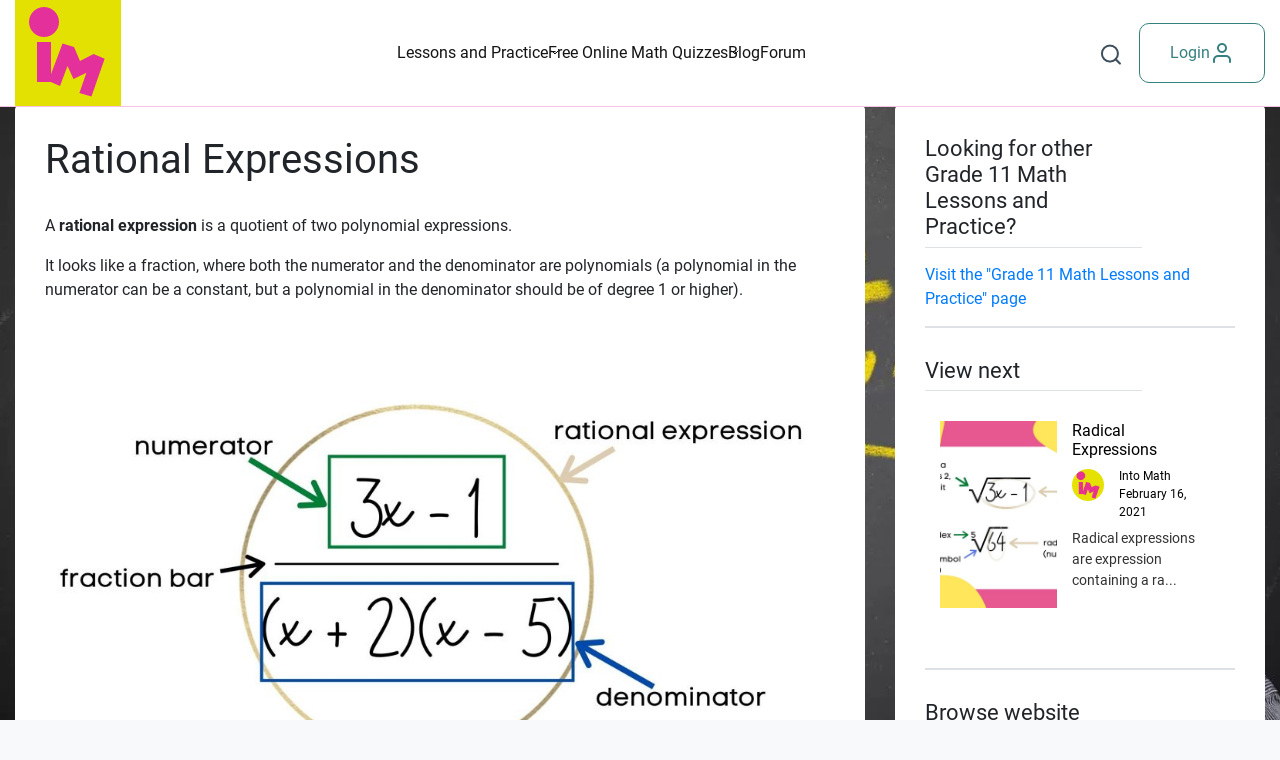

--- FILE ---
content_type: text/html; charset=UTF-8
request_url: https://intomath.org/rational-expressions/
body_size: 34798
content:
<!doctype html>
<html lang="en-US">
<head>
	<meta charset="UTF-8">
	<meta name="viewport" content="width=device-width, initial-scale=1">
	<link rel="profile" href="https://gmpg.org/xfn/11">

    <link rel="preconnect" href="https://fonts.googleapis.com">
    <link rel="preconnect" href="https://fonts.gstatic.com" crossorigin>
    <link href="https://fonts.googleapis.com/css2?family=Epilogue:wght@300;400;500;600;700;800&display=swap" rel="stylesheet">
    <script src="https://code.jquery.com/jquery-3.6.0.min.js" integrity="sha256-/xUj+3OJU5yExlq6GSYGSHk7tPXikynS7ogEvDej/m4=" crossorigin="anonymous"></script>
    <link rel='stylesheet' href='/wp-content/themes/intomath/style-voll.css?ver=11' type='text/css' media='all' />

	<meta name='robots' content='index, follow, max-image-preview:large, max-snippet:-1, max-video-preview:-1' />

	<!-- This site is optimized with the Yoast SEO plugin v25.6 - https://yoast.com/wordpress/plugins/seo/ -->
	<title>Rational Expressions - IntoMath</title>
	<meta name="description" content="Learn about rational expressions: how to state restrictions and simplify them, how to add and subtract them, how to multiply and divide them" />
	<link rel="canonical" href="https://intomath.org/rational-expressions/" />
	<meta property="og:locale" content="en_US" />
	<meta property="og:type" content="article" />
	<meta property="og:title" content="Rational Expressions - IntoMath" />
	<meta property="og:description" content="Learn about rational expressions: how to state restrictions and simplify them, how to add and subtract them, how to multiply and divide them" />
	<meta property="og:url" content="https://intomath.org/rational-expressions/" />
	<meta property="og:site_name" content="IntoMath" />
	<meta property="article:publisher" content="https://www.facebook.com/intomath/?modal=admin_todo_tour" />
	<meta property="article:modified_time" content="2021-03-14T14:20:42+00:00" />
	<meta property="og:image" content="https://intomath.org/wp-content/uploads/2021/02/Rational-Thumbnail.jpg" />
	<meta property="og:image:width" content="800" />
	<meta property="og:image:height" content="800" />
	<meta property="og:image:type" content="image/jpeg" />
	<meta name="twitter:card" content="summary_large_image" />
	<meta name="twitter:site" content="@intomatho" />
	<meta name="twitter:label1" content="Est. reading time" />
	<meta name="twitter:data1" content="3 minutes" />
	<script type="application/ld+json" class="yoast-schema-graph">{"@context":"https://schema.org","@graph":[{"@type":"WebPage","@id":"https://intomath.org/rational-expressions/","url":"https://intomath.org/rational-expressions/","name":"Rational Expressions - IntoMath","isPartOf":{"@id":"https://intomath.org/#website"},"primaryImageOfPage":{"@id":"https://intomath.org/rational-expressions/#primaryimage"},"image":{"@id":"https://intomath.org/rational-expressions/#primaryimage"},"thumbnailUrl":"https://intomath.org/wp-content/uploads/2021/02/Rational-Thumbnail.jpg","datePublished":"2021-02-16T17:34:25+00:00","dateModified":"2021-03-14T14:20:42+00:00","description":"Learn about rational expressions: how to state restrictions and simplify them, how to add and subtract them, how to multiply and divide them","breadcrumb":{"@id":"https://intomath.org/rational-expressions/#breadcrumb"},"inLanguage":"en-US","potentialAction":[{"@type":"ReadAction","target":["https://intomath.org/rational-expressions/"]}]},{"@type":"ImageObject","inLanguage":"en-US","@id":"https://intomath.org/rational-expressions/#primaryimage","url":"https://intomath.org/wp-content/uploads/2021/02/Rational-Thumbnail.jpg","contentUrl":"https://intomath.org/wp-content/uploads/2021/02/Rational-Thumbnail.jpg","width":800,"height":800,"caption":"rational expressions thumbnail"},{"@type":"BreadcrumbList","@id":"https://intomath.org/rational-expressions/#breadcrumb","itemListElement":[{"@type":"ListItem","position":1,"name":"Home","item":"https://intomath.org/"},{"@type":"ListItem","position":2,"name":"Math Help Online: Lessons and Practice","item":"https://intomath.org/math-help-online/"},{"@type":"ListItem","position":3,"name":"Grade 11 Math Lessons and Practice","item":"https://intomath.org/grade-11-math-lessons-and-practice/"},{"@type":"ListItem","position":4,"name":"Rational Expressions"}]},{"@type":"WebSite","@id":"https://intomath.org/#website","url":"https://intomath.org/","name":"IntoMath","description":"Improve your results with our online math help platform, containing grade and topic specific math video lessons, notes, online math practice and online math forum","publisher":{"@id":"https://intomath.org/#organization"},"potentialAction":[{"@type":"SearchAction","target":{"@type":"EntryPoint","urlTemplate":"https://intomath.org/?s={search_term_string}"},"query-input":{"@type":"PropertyValueSpecification","valueRequired":true,"valueName":"search_term_string"}}],"inLanguage":"en-US"},{"@type":"Organization","@id":"https://intomath.org/#organization","name":"IntoMath","url":"https://intomath.org/","logo":{"@type":"ImageObject","inLanguage":"en-US","@id":"https://intomath.org/#/schema/logo/image/","url":"http://intomath.org/wp-content/uploads/2020/06/imtoMathLogo.jpg","contentUrl":"http://intomath.org/wp-content/uploads/2020/06/imtoMathLogo.jpg","width":106,"height":106,"caption":"IntoMath"},"image":{"@id":"https://intomath.org/#/schema/logo/image/"},"sameAs":["https://www.facebook.com/intomath/?modal=admin_todo_tour","https://x.com/intomatho","https://www.instagram.com/intomath101/","https://www.pinterest.ca/intomathdotorg/","https://www.youtube.com/channel/UCVhhtTeW5PnE-MG6N9eonAw/"]}]}</script>
	<!-- / Yoast SEO plugin. -->


<link rel='dns-prefetch' href='//cdnjs.cloudflare.com' />
<link rel='dns-prefetch' href='//stackpath.bootstrapcdn.com' />
<link rel='dns-prefetch' href='//cdn.jsdelivr.net' />
<link rel='dns-prefetch' href='//www.googletagmanager.com' />
<link rel='dns-prefetch' href='//pagead2.googlesyndication.com' />
<link rel='dns-prefetch' href='//fundingchoicesmessages.google.com' />
<link rel="alternate" type="application/rss+xml" title="IntoMath &raquo; Feed" href="https://intomath.org/feed/" />
<link rel="alternate" type="application/rss+xml" title="IntoMath &raquo; Comments Feed" href="https://intomath.org/comments/feed/" />
<script>
window._wpemojiSettings = {"baseUrl":"https:\/\/s.w.org\/images\/core\/emoji\/15.0.3\/72x72\/","ext":".png","svgUrl":"https:\/\/s.w.org\/images\/core\/emoji\/15.0.3\/svg\/","svgExt":".svg","source":{"concatemoji":"https:\/\/intomath.org\/wp-includes\/js\/wp-emoji-release.min.js?ver=6.6.1"}};
/*! This file is auto-generated */
!function(i,n){var o,s,e;function c(e){try{var t={supportTests:e,timestamp:(new Date).valueOf()};sessionStorage.setItem(o,JSON.stringify(t))}catch(e){}}function p(e,t,n){e.clearRect(0,0,e.canvas.width,e.canvas.height),e.fillText(t,0,0);var t=new Uint32Array(e.getImageData(0,0,e.canvas.width,e.canvas.height).data),r=(e.clearRect(0,0,e.canvas.width,e.canvas.height),e.fillText(n,0,0),new Uint32Array(e.getImageData(0,0,e.canvas.width,e.canvas.height).data));return t.every(function(e,t){return e===r[t]})}function u(e,t,n){switch(t){case"flag":return n(e,"\ud83c\udff3\ufe0f\u200d\u26a7\ufe0f","\ud83c\udff3\ufe0f\u200b\u26a7\ufe0f")?!1:!n(e,"\ud83c\uddfa\ud83c\uddf3","\ud83c\uddfa\u200b\ud83c\uddf3")&&!n(e,"\ud83c\udff4\udb40\udc67\udb40\udc62\udb40\udc65\udb40\udc6e\udb40\udc67\udb40\udc7f","\ud83c\udff4\u200b\udb40\udc67\u200b\udb40\udc62\u200b\udb40\udc65\u200b\udb40\udc6e\u200b\udb40\udc67\u200b\udb40\udc7f");case"emoji":return!n(e,"\ud83d\udc26\u200d\u2b1b","\ud83d\udc26\u200b\u2b1b")}return!1}function f(e,t,n){var r="undefined"!=typeof WorkerGlobalScope&&self instanceof WorkerGlobalScope?new OffscreenCanvas(300,150):i.createElement("canvas"),a=r.getContext("2d",{willReadFrequently:!0}),o=(a.textBaseline="top",a.font="600 32px Arial",{});return e.forEach(function(e){o[e]=t(a,e,n)}),o}function t(e){var t=i.createElement("script");t.src=e,t.defer=!0,i.head.appendChild(t)}"undefined"!=typeof Promise&&(o="wpEmojiSettingsSupports",s=["flag","emoji"],n.supports={everything:!0,everythingExceptFlag:!0},e=new Promise(function(e){i.addEventListener("DOMContentLoaded",e,{once:!0})}),new Promise(function(t){var n=function(){try{var e=JSON.parse(sessionStorage.getItem(o));if("object"==typeof e&&"number"==typeof e.timestamp&&(new Date).valueOf()<e.timestamp+604800&&"object"==typeof e.supportTests)return e.supportTests}catch(e){}return null}();if(!n){if("undefined"!=typeof Worker&&"undefined"!=typeof OffscreenCanvas&&"undefined"!=typeof URL&&URL.createObjectURL&&"undefined"!=typeof Blob)try{var e="postMessage("+f.toString()+"("+[JSON.stringify(s),u.toString(),p.toString()].join(",")+"));",r=new Blob([e],{type:"text/javascript"}),a=new Worker(URL.createObjectURL(r),{name:"wpTestEmojiSupports"});return void(a.onmessage=function(e){c(n=e.data),a.terminate(),t(n)})}catch(e){}c(n=f(s,u,p))}t(n)}).then(function(e){for(var t in e)n.supports[t]=e[t],n.supports.everything=n.supports.everything&&n.supports[t],"flag"!==t&&(n.supports.everythingExceptFlag=n.supports.everythingExceptFlag&&n.supports[t]);n.supports.everythingExceptFlag=n.supports.everythingExceptFlag&&!n.supports.flag,n.DOMReady=!1,n.readyCallback=function(){n.DOMReady=!0}}).then(function(){return e}).then(function(){var e;n.supports.everything||(n.readyCallback(),(e=n.source||{}).concatemoji?t(e.concatemoji):e.wpemoji&&e.twemoji&&(t(e.twemoji),t(e.wpemoji)))}))}((window,document),window._wpemojiSettings);
</script>
<style id='wp-emoji-styles-inline-css'>

	img.wp-smiley, img.emoji {
		display: inline !important;
		border: none !important;
		box-shadow: none !important;
		height: 1em !important;
		width: 1em !important;
		margin: 0 0.07em !important;
		vertical-align: -0.1em !important;
		background: none !important;
		padding: 0 !important;
	}
</style>
<link rel='stylesheet' id='wp-block-library-css' href='https://intomath.org/wp-includes/css/dist/block-library/style.min.css?ver=6.6.1' media='all' />
<style id='qsm-quiz-style-inline-css'>


</style>
<link rel='stylesheet' id='grids-main-css' href='https://intomath.org/wp-content/plugins/grids/assets/css/grids.css?ver=1.3.11' media='all' />
<style id='classic-theme-styles-inline-css'>
/*! This file is auto-generated */
.wp-block-button__link{color:#fff;background-color:#32373c;border-radius:9999px;box-shadow:none;text-decoration:none;padding:calc(.667em + 2px) calc(1.333em + 2px);font-size:1.125em}.wp-block-file__button{background:#32373c;color:#fff;text-decoration:none}
</style>
<style id='global-styles-inline-css'>
:root{--wp--preset--aspect-ratio--square: 1;--wp--preset--aspect-ratio--4-3: 4/3;--wp--preset--aspect-ratio--3-4: 3/4;--wp--preset--aspect-ratio--3-2: 3/2;--wp--preset--aspect-ratio--2-3: 2/3;--wp--preset--aspect-ratio--16-9: 16/9;--wp--preset--aspect-ratio--9-16: 9/16;--wp--preset--color--black: #000000;--wp--preset--color--cyan-bluish-gray: #abb8c3;--wp--preset--color--white: #ffffff;--wp--preset--color--pale-pink: #f78da7;--wp--preset--color--vivid-red: #cf2e2e;--wp--preset--color--luminous-vivid-orange: #ff6900;--wp--preset--color--luminous-vivid-amber: #fcb900;--wp--preset--color--light-green-cyan: #7bdcb5;--wp--preset--color--vivid-green-cyan: #00d084;--wp--preset--color--pale-cyan-blue: #8ed1fc;--wp--preset--color--vivid-cyan-blue: #0693e3;--wp--preset--color--vivid-purple: #9b51e0;--wp--preset--gradient--vivid-cyan-blue-to-vivid-purple: linear-gradient(135deg,rgba(6,147,227,1) 0%,rgb(155,81,224) 100%);--wp--preset--gradient--light-green-cyan-to-vivid-green-cyan: linear-gradient(135deg,rgb(122,220,180) 0%,rgb(0,208,130) 100%);--wp--preset--gradient--luminous-vivid-amber-to-luminous-vivid-orange: linear-gradient(135deg,rgba(252,185,0,1) 0%,rgba(255,105,0,1) 100%);--wp--preset--gradient--luminous-vivid-orange-to-vivid-red: linear-gradient(135deg,rgba(255,105,0,1) 0%,rgb(207,46,46) 100%);--wp--preset--gradient--very-light-gray-to-cyan-bluish-gray: linear-gradient(135deg,rgb(238,238,238) 0%,rgb(169,184,195) 100%);--wp--preset--gradient--cool-to-warm-spectrum: linear-gradient(135deg,rgb(74,234,220) 0%,rgb(151,120,209) 20%,rgb(207,42,186) 40%,rgb(238,44,130) 60%,rgb(251,105,98) 80%,rgb(254,248,76) 100%);--wp--preset--gradient--blush-light-purple: linear-gradient(135deg,rgb(255,206,236) 0%,rgb(152,150,240) 100%);--wp--preset--gradient--blush-bordeaux: linear-gradient(135deg,rgb(254,205,165) 0%,rgb(254,45,45) 50%,rgb(107,0,62) 100%);--wp--preset--gradient--luminous-dusk: linear-gradient(135deg,rgb(255,203,112) 0%,rgb(199,81,192) 50%,rgb(65,88,208) 100%);--wp--preset--gradient--pale-ocean: linear-gradient(135deg,rgb(255,245,203) 0%,rgb(182,227,212) 50%,rgb(51,167,181) 100%);--wp--preset--gradient--electric-grass: linear-gradient(135deg,rgb(202,248,128) 0%,rgb(113,206,126) 100%);--wp--preset--gradient--midnight: linear-gradient(135deg,rgb(2,3,129) 0%,rgb(40,116,252) 100%);--wp--preset--font-size--small: 13px;--wp--preset--font-size--medium: 20px;--wp--preset--font-size--large: 36px;--wp--preset--font-size--x-large: 42px;--wp--preset--spacing--20: 0.44rem;--wp--preset--spacing--30: 0.67rem;--wp--preset--spacing--40: 1rem;--wp--preset--spacing--50: 1.5rem;--wp--preset--spacing--60: 2.25rem;--wp--preset--spacing--70: 3.38rem;--wp--preset--spacing--80: 5.06rem;--wp--preset--shadow--natural: 6px 6px 9px rgba(0, 0, 0, 0.2);--wp--preset--shadow--deep: 12px 12px 50px rgba(0, 0, 0, 0.4);--wp--preset--shadow--sharp: 6px 6px 0px rgba(0, 0, 0, 0.2);--wp--preset--shadow--outlined: 6px 6px 0px -3px rgba(255, 255, 255, 1), 6px 6px rgba(0, 0, 0, 1);--wp--preset--shadow--crisp: 6px 6px 0px rgba(0, 0, 0, 1);}:where(.is-layout-flex){gap: 0.5em;}:where(.is-layout-grid){gap: 0.5em;}body .is-layout-flex{display: flex;}.is-layout-flex{flex-wrap: wrap;align-items: center;}.is-layout-flex > :is(*, div){margin: 0;}body .is-layout-grid{display: grid;}.is-layout-grid > :is(*, div){margin: 0;}:where(.wp-block-columns.is-layout-flex){gap: 2em;}:where(.wp-block-columns.is-layout-grid){gap: 2em;}:where(.wp-block-post-template.is-layout-flex){gap: 1.25em;}:where(.wp-block-post-template.is-layout-grid){gap: 1.25em;}.has-black-color{color: var(--wp--preset--color--black) !important;}.has-cyan-bluish-gray-color{color: var(--wp--preset--color--cyan-bluish-gray) !important;}.has-white-color{color: var(--wp--preset--color--white) !important;}.has-pale-pink-color{color: var(--wp--preset--color--pale-pink) !important;}.has-vivid-red-color{color: var(--wp--preset--color--vivid-red) !important;}.has-luminous-vivid-orange-color{color: var(--wp--preset--color--luminous-vivid-orange) !important;}.has-luminous-vivid-amber-color{color: var(--wp--preset--color--luminous-vivid-amber) !important;}.has-light-green-cyan-color{color: var(--wp--preset--color--light-green-cyan) !important;}.has-vivid-green-cyan-color{color: var(--wp--preset--color--vivid-green-cyan) !important;}.has-pale-cyan-blue-color{color: var(--wp--preset--color--pale-cyan-blue) !important;}.has-vivid-cyan-blue-color{color: var(--wp--preset--color--vivid-cyan-blue) !important;}.has-vivid-purple-color{color: var(--wp--preset--color--vivid-purple) !important;}.has-black-background-color{background-color: var(--wp--preset--color--black) !important;}.has-cyan-bluish-gray-background-color{background-color: var(--wp--preset--color--cyan-bluish-gray) !important;}.has-white-background-color{background-color: var(--wp--preset--color--white) !important;}.has-pale-pink-background-color{background-color: var(--wp--preset--color--pale-pink) !important;}.has-vivid-red-background-color{background-color: var(--wp--preset--color--vivid-red) !important;}.has-luminous-vivid-orange-background-color{background-color: var(--wp--preset--color--luminous-vivid-orange) !important;}.has-luminous-vivid-amber-background-color{background-color: var(--wp--preset--color--luminous-vivid-amber) !important;}.has-light-green-cyan-background-color{background-color: var(--wp--preset--color--light-green-cyan) !important;}.has-vivid-green-cyan-background-color{background-color: var(--wp--preset--color--vivid-green-cyan) !important;}.has-pale-cyan-blue-background-color{background-color: var(--wp--preset--color--pale-cyan-blue) !important;}.has-vivid-cyan-blue-background-color{background-color: var(--wp--preset--color--vivid-cyan-blue) !important;}.has-vivid-purple-background-color{background-color: var(--wp--preset--color--vivid-purple) !important;}.has-black-border-color{border-color: var(--wp--preset--color--black) !important;}.has-cyan-bluish-gray-border-color{border-color: var(--wp--preset--color--cyan-bluish-gray) !important;}.has-white-border-color{border-color: var(--wp--preset--color--white) !important;}.has-pale-pink-border-color{border-color: var(--wp--preset--color--pale-pink) !important;}.has-vivid-red-border-color{border-color: var(--wp--preset--color--vivid-red) !important;}.has-luminous-vivid-orange-border-color{border-color: var(--wp--preset--color--luminous-vivid-orange) !important;}.has-luminous-vivid-amber-border-color{border-color: var(--wp--preset--color--luminous-vivid-amber) !important;}.has-light-green-cyan-border-color{border-color: var(--wp--preset--color--light-green-cyan) !important;}.has-vivid-green-cyan-border-color{border-color: var(--wp--preset--color--vivid-green-cyan) !important;}.has-pale-cyan-blue-border-color{border-color: var(--wp--preset--color--pale-cyan-blue) !important;}.has-vivid-cyan-blue-border-color{border-color: var(--wp--preset--color--vivid-cyan-blue) !important;}.has-vivid-purple-border-color{border-color: var(--wp--preset--color--vivid-purple) !important;}.has-vivid-cyan-blue-to-vivid-purple-gradient-background{background: var(--wp--preset--gradient--vivid-cyan-blue-to-vivid-purple) !important;}.has-light-green-cyan-to-vivid-green-cyan-gradient-background{background: var(--wp--preset--gradient--light-green-cyan-to-vivid-green-cyan) !important;}.has-luminous-vivid-amber-to-luminous-vivid-orange-gradient-background{background: var(--wp--preset--gradient--luminous-vivid-amber-to-luminous-vivid-orange) !important;}.has-luminous-vivid-orange-to-vivid-red-gradient-background{background: var(--wp--preset--gradient--luminous-vivid-orange-to-vivid-red) !important;}.has-very-light-gray-to-cyan-bluish-gray-gradient-background{background: var(--wp--preset--gradient--very-light-gray-to-cyan-bluish-gray) !important;}.has-cool-to-warm-spectrum-gradient-background{background: var(--wp--preset--gradient--cool-to-warm-spectrum) !important;}.has-blush-light-purple-gradient-background{background: var(--wp--preset--gradient--blush-light-purple) !important;}.has-blush-bordeaux-gradient-background{background: var(--wp--preset--gradient--blush-bordeaux) !important;}.has-luminous-dusk-gradient-background{background: var(--wp--preset--gradient--luminous-dusk) !important;}.has-pale-ocean-gradient-background{background: var(--wp--preset--gradient--pale-ocean) !important;}.has-electric-grass-gradient-background{background: var(--wp--preset--gradient--electric-grass) !important;}.has-midnight-gradient-background{background: var(--wp--preset--gradient--midnight) !important;}.has-small-font-size{font-size: var(--wp--preset--font-size--small) !important;}.has-medium-font-size{font-size: var(--wp--preset--font-size--medium) !important;}.has-large-font-size{font-size: var(--wp--preset--font-size--large) !important;}.has-x-large-font-size{font-size: var(--wp--preset--font-size--x-large) !important;}
:where(.wp-block-post-template.is-layout-flex){gap: 1.25em;}:where(.wp-block-post-template.is-layout-grid){gap: 1.25em;}
:where(.wp-block-columns.is-layout-flex){gap: 2em;}:where(.wp-block-columns.is-layout-grid){gap: 2em;}
:root :where(.wp-block-pullquote){font-size: 1.5em;line-height: 1.6;}
</style>
<link rel='stylesheet' id='dashicons-css' href='https://intomath.org/wp-includes/css/dashicons.min.css?ver=6.6.1' media='all' />
<link rel='stylesheet' id='admin-bar-css' href='https://intomath.org/wp-includes/css/admin-bar.min.css?ver=6.6.1' media='all' />
<style id='admin-bar-inline-css'>

    /* Hide CanvasJS credits for P404 charts specifically */
    #p404RedirectChart .canvasjs-chart-credit {
        display: none !important;
    }
    
    #p404RedirectChart canvas {
        border-radius: 6px;
    }

    .p404-redirect-adminbar-weekly-title {
        font-weight: bold;
        font-size: 14px;
        color: #fff;
        margin-bottom: 6px;
    }

    #wpadminbar #wp-admin-bar-p404_free_top_button .ab-icon:before {
        content: "\f103";
        color: #dc3545;
        top: 3px;
    }
    
    #wp-admin-bar-p404_free_top_button .ab-item {
        min-width: 80px !important;
        padding: 0px !important;
    }
    
    /* Ensure proper positioning and z-index for P404 dropdown */
    .p404-redirect-adminbar-dropdown-wrap { 
        min-width: 0; 
        padding: 0;
        position: static !important;
    }
    
    #wpadminbar #wp-admin-bar-p404_free_top_button_dropdown {
        position: static !important;
    }
    
    #wpadminbar #wp-admin-bar-p404_free_top_button_dropdown .ab-item {
        padding: 0 !important;
        margin: 0 !important;
    }
    
    .p404-redirect-dropdown-container {
        min-width: 340px;
        padding: 18px 18px 12px 18px;
        background: #23282d !important;
        color: #fff;
        border-radius: 12px;
        box-shadow: 0 8px 32px rgba(0,0,0,0.25);
        margin-top: 10px;
        position: relative !important;
        z-index: 999999 !important;
        display: block !important;
        border: 1px solid #444;
    }
    
    /* Ensure P404 dropdown appears on hover */
    #wpadminbar #wp-admin-bar-p404_free_top_button .p404-redirect-dropdown-container { 
        display: none !important;
    }
    
    #wpadminbar #wp-admin-bar-p404_free_top_button:hover .p404-redirect-dropdown-container { 
        display: block !important;
    }
    
    #wpadminbar #wp-admin-bar-p404_free_top_button:hover #wp-admin-bar-p404_free_top_button_dropdown .p404-redirect-dropdown-container {
        display: block !important;
    }
    
    .p404-redirect-card {
        background: #2c3338;
        border-radius: 8px;
        padding: 18px 18px 12px 18px;
        box-shadow: 0 2px 8px rgba(0,0,0,0.07);
        display: flex;
        flex-direction: column;
        align-items: flex-start;
        border: 1px solid #444;
    }
    
    .p404-redirect-btn {
        display: inline-block;
        background: #dc3545;
        color: #fff !important;
        font-weight: bold;
        padding: 5px 22px;
        border-radius: 8px;
        text-decoration: none;
        font-size: 17px;
        transition: background 0.2s, box-shadow 0.2s;
        margin-top: 8px;
        box-shadow: 0 2px 8px rgba(220,53,69,0.15);
        text-align: center;
        line-height: 1.6;
    }
    
    .p404-redirect-btn:hover {
        background: #c82333;
        color: #fff !important;
        box-shadow: 0 4px 16px rgba(220,53,69,0.25);
    }
    
    /* Prevent conflicts with other admin bar dropdowns */
    #wpadminbar .ab-top-menu > li:hover > .ab-item,
    #wpadminbar .ab-top-menu > li.hover > .ab-item {
        z-index: auto;
    }
    
    #wpadminbar #wp-admin-bar-p404_free_top_button:hover > .ab-item {
        z-index: 999998 !important;
    }
    
</style>
<link rel='stylesheet' id='af-fontawesome-css' href='https://intomath.org/wp-content/plugins/asgaros-forum/libs/fontawesome/css/all.min.css?ver=3.3.0' media='all' />
<link rel='stylesheet' id='af-fontawesome-compat-v4-css' href='https://intomath.org/wp-content/plugins/asgaros-forum/libs/fontawesome/css/v4-shims.min.css?ver=3.3.0' media='all' />
<link rel='stylesheet' id='af-widgets-css' href='https://intomath.org/wp-content/plugins/asgaros-forum/skin/widgets.css?ver=3.3.0' media='all' />
<link rel='stylesheet' id='ee-simple-file-list-css-css' href='https://intomath.org/wp-content/plugins/simple-file-list/css/styles.css?ver=6.1.17' media='all' />
<link rel='stylesheet' id='SFSImainCss-css' href='https://intomath.org/wp-content/plugins/ultimate-social-media-icons/css/sfsi-style.css?ver=2.9.6' media='all' />
<link rel='stylesheet' id='roliqueintomath-style-css' href='https://intomath.org/wp-content/themes/intomath/style.css?ver=1.0.0' media='all' />
<link rel='stylesheet' id='slick-styles-css' href='https://intomath.org/wp-content/themes/intomath/libs/slick-slider/slick.css?ver=1.0.0' media='all' />
<link rel='stylesheet' id='slick-styles-theme-css' href='https://intomath.org/wp-content/themes/intomath/libs/slick-slider/slick-theme.css?ver=1.0.0' media='all' />
<link rel='stylesheet' id='fonts-css' href='https://intomath.org/wp-content/themes/intomath/fonts/fonts.css?ver=1.0.0' media='all' />
<link rel='stylesheet' id='select-2-css-css' href='https://cdn.jsdelivr.net/npm/select2@4.1.0-beta.1/dist/css/select2.min.css?ver=1.0.0' media='all' />
<link rel='stylesheet' id='roliqueintomath-scss-css' href='https://intomath.org/wp-content/themes/intomath/dist/index.css?ver=1.0.0' media='all' />
<link rel='stylesheet' id='grids-frontend-css' href='https://intomath.org/wp-content/plugins/grids/assets/css/frontend.css?ver=1.3.11' media='all' />
<link rel='stylesheet' id='otw-shortcode-css' href='https://intomath.org/wp-content/plugins/otw-tinymce-widget/include/otw_components/otw_shortcode/css/otw_shortcode.css?ver=6.6.1' media='all' />
<script src="https://intomath.org/wp-includes/js/jquery/jquery.min.js?ver=3.7.1" id="jquery-core-js"></script>
<script src="https://intomath.org/wp-includes/js/jquery/jquery-migrate.min.js?ver=3.4.1" id="jquery-migrate-js"></script>
<script src="https://intomath.org/wp-includes/js/dist/vendor/react.min.js?ver=18.3.1" id="react-js"></script>
<script src="https://intomath.org/wp-includes/js/dist/vendor/react-dom.min.js?ver=18.3.1" id="react-dom-js"></script>
<script src="https://intomath.org/wp-includes/js/dist/escape-html.min.js?ver=6561a406d2d232a6fbd2" id="wp-escape-html-js"></script>
<script src="https://intomath.org/wp-includes/js/dist/element.min.js?ver=cb762d190aebbec25b27" id="wp-element-js"></script>
<script src="https://intomath.org/wp-content/plugins/simple-file-list/js/ee-head.js?ver=6.6.1" id="ee-simple-file-list-js-head-js"></script>

<!-- Google tag (gtag.js) snippet added by Site Kit -->
<!-- Google Analytics snippet added by Site Kit -->
<script src="https://www.googletagmanager.com/gtag/js?id=GT-MR5CT3K" id="google_gtagjs-js" async></script>
<script id="google_gtagjs-js-after">
window.dataLayer = window.dataLayer || [];function gtag(){dataLayer.push(arguments);}
gtag("set","linker",{"domains":["intomath.org"]});
gtag("js", new Date());
gtag("set", "developer_id.dZTNiMT", true);
gtag("config", "GT-MR5CT3K", {"googlesitekit_post_type":"page"});
</script>
<link rel="https://api.w.org/" href="https://intomath.org/wp-json/" /><link rel="alternate" title="JSON" type="application/json" href="https://intomath.org/wp-json/wp/v2/pages/3835" /><link rel="EditURI" type="application/rsd+xml" title="RSD" href="https://intomath.org/xmlrpc.php?rsd" />
<meta name="generator" content="WordPress 6.6.1" />
<link rel='shortlink' href='https://intomath.org/?p=3835' />
<link rel="alternate" title="oEmbed (JSON)" type="application/json+oembed" href="https://intomath.org/wp-json/oembed/1.0/embed?url=https%3A%2F%2Fintomath.org%2Frational-expressions%2F" />
<link rel="alternate" title="oEmbed (XML)" type="text/xml+oembed" href="https://intomath.org/wp-json/oembed/1.0/embed?url=https%3A%2F%2Fintomath.org%2Frational-expressions%2F&#038;format=xml" />
<meta name="generator" content="Site Kit by Google 1.170.0" /><meta name="follow.[base64]" content="k2fJeY16ZTP6xgDtbVuH"/>        <style>

        </style>
        
<!-- Google AdSense meta tags added by Site Kit -->
<meta name="google-adsense-platform-account" content="ca-host-pub-2644536267352236">
<meta name="google-adsense-platform-domain" content="sitekit.withgoogle.com">
<!-- End Google AdSense meta tags added by Site Kit -->
<style id="custom-background-css">
body.custom-background { background-image: url("https://intomath.org/wp-content/uploads/2020/06/er-1.jpg"); background-position: center bottom; background-size: cover; background-repeat: repeat; background-attachment: fixed; }
</style>
	
<!-- Google AdSense snippet added by Site Kit -->
<script async src="https://pagead2.googlesyndication.com/pagead/js/adsbygoogle.js?client=ca-pub-6548101380816830&amp;host=ca-host-pub-2644536267352236" crossorigin="anonymous"></script>

<!-- End Google AdSense snippet added by Site Kit -->

<!-- Google AdSense Ad Blocking Recovery snippet added by Site Kit -->
<script async src="https://fundingchoicesmessages.google.com/i/pub-6548101380816830?ers=1" nonce="z76Aak-6mUz9iXGLplhaUQ"></script><script nonce="z76Aak-6mUz9iXGLplhaUQ">(function() {function signalGooglefcPresent() {if (!window.frames['googlefcPresent']) {if (document.body) {const iframe = document.createElement('iframe'); iframe.style = 'width: 0; height: 0; border: none; z-index: -1000; left: -1000px; top: -1000px;'; iframe.style.display = 'none'; iframe.name = 'googlefcPresent'; document.body.appendChild(iframe);} else {setTimeout(signalGooglefcPresent, 0);}}}signalGooglefcPresent();})();</script>
<!-- End Google AdSense Ad Blocking Recovery snippet added by Site Kit -->

<!-- Google AdSense Ad Blocking Recovery Error Protection snippet added by Site Kit -->
<script>(function(){'use strict';function aa(a){var b=0;return function(){return b<a.length?{done:!1,value:a[b++]}:{done:!0}}}var ba="function"==typeof Object.defineProperties?Object.defineProperty:function(a,b,c){if(a==Array.prototype||a==Object.prototype)return a;a[b]=c.value;return a};
function ea(a){a=["object"==typeof globalThis&&globalThis,a,"object"==typeof window&&window,"object"==typeof self&&self,"object"==typeof global&&global];for(var b=0;b<a.length;++b){var c=a[b];if(c&&c.Math==Math)return c}throw Error("Cannot find global object");}var fa=ea(this);function ha(a,b){if(b)a:{var c=fa;a=a.split(".");for(var d=0;d<a.length-1;d++){var e=a[d];if(!(e in c))break a;c=c[e]}a=a[a.length-1];d=c[a];b=b(d);b!=d&&null!=b&&ba(c,a,{configurable:!0,writable:!0,value:b})}}
var ia="function"==typeof Object.create?Object.create:function(a){function b(){}b.prototype=a;return new b},l;if("function"==typeof Object.setPrototypeOf)l=Object.setPrototypeOf;else{var m;a:{var ja={a:!0},ka={};try{ka.__proto__=ja;m=ka.a;break a}catch(a){}m=!1}l=m?function(a,b){a.__proto__=b;if(a.__proto__!==b)throw new TypeError(a+" is not extensible");return a}:null}var la=l;
function n(a,b){a.prototype=ia(b.prototype);a.prototype.constructor=a;if(la)la(a,b);else for(var c in b)if("prototype"!=c)if(Object.defineProperties){var d=Object.getOwnPropertyDescriptor(b,c);d&&Object.defineProperty(a,c,d)}else a[c]=b[c];a.A=b.prototype}function ma(){for(var a=Number(this),b=[],c=a;c<arguments.length;c++)b[c-a]=arguments[c];return b}
var na="function"==typeof Object.assign?Object.assign:function(a,b){for(var c=1;c<arguments.length;c++){var d=arguments[c];if(d)for(var e in d)Object.prototype.hasOwnProperty.call(d,e)&&(a[e]=d[e])}return a};ha("Object.assign",function(a){return a||na});/*

 Copyright The Closure Library Authors.
 SPDX-License-Identifier: Apache-2.0
*/
var p=this||self;function q(a){return a};var t,u;a:{for(var oa=["CLOSURE_FLAGS"],v=p,x=0;x<oa.length;x++)if(v=v[oa[x]],null==v){u=null;break a}u=v}var pa=u&&u[610401301];t=null!=pa?pa:!1;var z,qa=p.navigator;z=qa?qa.userAgentData||null:null;function A(a){return t?z?z.brands.some(function(b){return(b=b.brand)&&-1!=b.indexOf(a)}):!1:!1}function B(a){var b;a:{if(b=p.navigator)if(b=b.userAgent)break a;b=""}return-1!=b.indexOf(a)};function C(){return t?!!z&&0<z.brands.length:!1}function D(){return C()?A("Chromium"):(B("Chrome")||B("CriOS"))&&!(C()?0:B("Edge"))||B("Silk")};var ra=C()?!1:B("Trident")||B("MSIE");!B("Android")||D();D();B("Safari")&&(D()||(C()?0:B("Coast"))||(C()?0:B("Opera"))||(C()?0:B("Edge"))||(C()?A("Microsoft Edge"):B("Edg/"))||C()&&A("Opera"));var sa={},E=null;var ta="undefined"!==typeof Uint8Array,ua=!ra&&"function"===typeof btoa;var F="function"===typeof Symbol&&"symbol"===typeof Symbol()?Symbol():void 0,G=F?function(a,b){a[F]|=b}:function(a,b){void 0!==a.g?a.g|=b:Object.defineProperties(a,{g:{value:b,configurable:!0,writable:!0,enumerable:!1}})};function va(a){var b=H(a);1!==(b&1)&&(Object.isFrozen(a)&&(a=Array.prototype.slice.call(a)),I(a,b|1))}
var H=F?function(a){return a[F]|0}:function(a){return a.g|0},J=F?function(a){return a[F]}:function(a){return a.g},I=F?function(a,b){a[F]=b}:function(a,b){void 0!==a.g?a.g=b:Object.defineProperties(a,{g:{value:b,configurable:!0,writable:!0,enumerable:!1}})};function wa(){var a=[];G(a,1);return a}function xa(a,b){I(b,(a|0)&-99)}function K(a,b){I(b,(a|34)&-73)}function L(a){a=a>>11&1023;return 0===a?536870912:a};var M={};function N(a){return null!==a&&"object"===typeof a&&!Array.isArray(a)&&a.constructor===Object}var O,ya=[];I(ya,39);O=Object.freeze(ya);var P;function Q(a,b){P=b;a=new a(b);P=void 0;return a}
function R(a,b,c){null==a&&(a=P);P=void 0;if(null==a){var d=96;c?(a=[c],d|=512):a=[];b&&(d=d&-2095105|(b&1023)<<11)}else{if(!Array.isArray(a))throw Error();d=H(a);if(d&64)return a;d|=64;if(c&&(d|=512,c!==a[0]))throw Error();a:{c=a;var e=c.length;if(e){var f=e-1,g=c[f];if(N(g)){d|=256;b=(d>>9&1)-1;e=f-b;1024<=e&&(za(c,b,g),e=1023);d=d&-2095105|(e&1023)<<11;break a}}b&&(g=(d>>9&1)-1,b=Math.max(b,e-g),1024<b&&(za(c,g,{}),d|=256,b=1023),d=d&-2095105|(b&1023)<<11)}}I(a,d);return a}
function za(a,b,c){for(var d=1023+b,e=a.length,f=d;f<e;f++){var g=a[f];null!=g&&g!==c&&(c[f-b]=g)}a.length=d+1;a[d]=c};function Aa(a){switch(typeof a){case "number":return isFinite(a)?a:String(a);case "boolean":return a?1:0;case "object":if(a&&!Array.isArray(a)&&ta&&null!=a&&a instanceof Uint8Array){if(ua){for(var b="",c=0,d=a.length-10240;c<d;)b+=String.fromCharCode.apply(null,a.subarray(c,c+=10240));b+=String.fromCharCode.apply(null,c?a.subarray(c):a);a=btoa(b)}else{void 0===b&&(b=0);if(!E){E={};c="ABCDEFGHIJKLMNOPQRSTUVWXYZabcdefghijklmnopqrstuvwxyz0123456789".split("");d=["+/=","+/","-_=","-_.","-_"];for(var e=
0;5>e;e++){var f=c.concat(d[e].split(""));sa[e]=f;for(var g=0;g<f.length;g++){var h=f[g];void 0===E[h]&&(E[h]=g)}}}b=sa[b];c=Array(Math.floor(a.length/3));d=b[64]||"";for(e=f=0;f<a.length-2;f+=3){var k=a[f],w=a[f+1];h=a[f+2];g=b[k>>2];k=b[(k&3)<<4|w>>4];w=b[(w&15)<<2|h>>6];h=b[h&63];c[e++]=g+k+w+h}g=0;h=d;switch(a.length-f){case 2:g=a[f+1],h=b[(g&15)<<2]||d;case 1:a=a[f],c[e]=b[a>>2]+b[(a&3)<<4|g>>4]+h+d}a=c.join("")}return a}}return a};function Ba(a,b,c){a=Array.prototype.slice.call(a);var d=a.length,e=b&256?a[d-1]:void 0;d+=e?-1:0;for(b=b&512?1:0;b<d;b++)a[b]=c(a[b]);if(e){b=a[b]={};for(var f in e)Object.prototype.hasOwnProperty.call(e,f)&&(b[f]=c(e[f]))}return a}function Da(a,b,c,d,e,f){if(null!=a){if(Array.isArray(a))a=e&&0==a.length&&H(a)&1?void 0:f&&H(a)&2?a:Ea(a,b,c,void 0!==d,e,f);else if(N(a)){var g={},h;for(h in a)Object.prototype.hasOwnProperty.call(a,h)&&(g[h]=Da(a[h],b,c,d,e,f));a=g}else a=b(a,d);return a}}
function Ea(a,b,c,d,e,f){var g=d||c?H(a):0;d=d?!!(g&32):void 0;a=Array.prototype.slice.call(a);for(var h=0;h<a.length;h++)a[h]=Da(a[h],b,c,d,e,f);c&&c(g,a);return a}function Fa(a){return a.s===M?a.toJSON():Aa(a)};function Ga(a,b,c){c=void 0===c?K:c;if(null!=a){if(ta&&a instanceof Uint8Array)return b?a:new Uint8Array(a);if(Array.isArray(a)){var d=H(a);if(d&2)return a;if(b&&!(d&64)&&(d&32||0===d))return I(a,d|34),a;a=Ea(a,Ga,d&4?K:c,!0,!1,!0);b=H(a);b&4&&b&2&&Object.freeze(a);return a}a.s===M&&(b=a.h,c=J(b),a=c&2?a:Q(a.constructor,Ha(b,c,!0)));return a}}function Ha(a,b,c){var d=c||b&2?K:xa,e=!!(b&32);a=Ba(a,b,function(f){return Ga(f,e,d)});G(a,32|(c?2:0));return a};function Ia(a,b){a=a.h;return Ja(a,J(a),b)}function Ja(a,b,c,d){if(-1===c)return null;if(c>=L(b)){if(b&256)return a[a.length-1][c]}else{var e=a.length;if(d&&b&256&&(d=a[e-1][c],null!=d))return d;b=c+((b>>9&1)-1);if(b<e)return a[b]}}function Ka(a,b,c,d,e){var f=L(b);if(c>=f||e){e=b;if(b&256)f=a[a.length-1];else{if(null==d)return;f=a[f+((b>>9&1)-1)]={};e|=256}f[c]=d;e&=-1025;e!==b&&I(a,e)}else a[c+((b>>9&1)-1)]=d,b&256&&(d=a[a.length-1],c in d&&delete d[c]),b&1024&&I(a,b&-1025)}
function La(a,b){var c=Ma;var d=void 0===d?!1:d;var e=a.h;var f=J(e),g=Ja(e,f,b,d);var h=!1;if(null==g||"object"!==typeof g||(h=Array.isArray(g))||g.s!==M)if(h){var k=h=H(g);0===k&&(k|=f&32);k|=f&2;k!==h&&I(g,k);c=new c(g)}else c=void 0;else c=g;c!==g&&null!=c&&Ka(e,f,b,c,d);e=c;if(null==e)return e;a=a.h;f=J(a);f&2||(g=e,c=g.h,h=J(c),g=h&2?Q(g.constructor,Ha(c,h,!1)):g,g!==e&&(e=g,Ka(a,f,b,e,d)));return e}function Na(a,b){a=Ia(a,b);return null==a||"string"===typeof a?a:void 0}
function Oa(a,b){a=Ia(a,b);return null!=a?a:0}function S(a,b){a=Na(a,b);return null!=a?a:""};function T(a,b,c){this.h=R(a,b,c)}T.prototype.toJSON=function(){var a=Ea(this.h,Fa,void 0,void 0,!1,!1);return Pa(this,a,!0)};T.prototype.s=M;T.prototype.toString=function(){return Pa(this,this.h,!1).toString()};
function Pa(a,b,c){var d=a.constructor.v,e=L(J(c?a.h:b)),f=!1;if(d){if(!c){b=Array.prototype.slice.call(b);var g;if(b.length&&N(g=b[b.length-1]))for(f=0;f<d.length;f++)if(d[f]>=e){Object.assign(b[b.length-1]={},g);break}f=!0}e=b;c=!c;g=J(a.h);a=L(g);g=(g>>9&1)-1;for(var h,k,w=0;w<d.length;w++)if(k=d[w],k<a){k+=g;var r=e[k];null==r?e[k]=c?O:wa():c&&r!==O&&va(r)}else h||(r=void 0,e.length&&N(r=e[e.length-1])?h=r:e.push(h={})),r=h[k],null==h[k]?h[k]=c?O:wa():c&&r!==O&&va(r)}d=b.length;if(!d)return b;
var Ca;if(N(h=b[d-1])){a:{var y=h;e={};c=!1;for(var ca in y)Object.prototype.hasOwnProperty.call(y,ca)&&(a=y[ca],Array.isArray(a)&&a!=a&&(c=!0),null!=a?e[ca]=a:c=!0);if(c){for(var rb in e){y=e;break a}y=null}}y!=h&&(Ca=!0);d--}for(;0<d;d--){h=b[d-1];if(null!=h)break;var cb=!0}if(!Ca&&!cb)return b;var da;f?da=b:da=Array.prototype.slice.call(b,0,d);b=da;f&&(b.length=d);y&&b.push(y);return b};function Qa(a){return function(b){if(null==b||""==b)b=new a;else{b=JSON.parse(b);if(!Array.isArray(b))throw Error(void 0);G(b,32);b=Q(a,b)}return b}};function Ra(a){this.h=R(a)}n(Ra,T);var Sa=Qa(Ra);var U;function V(a){this.g=a}V.prototype.toString=function(){return this.g+""};var Ta={};function Ua(){return Math.floor(2147483648*Math.random()).toString(36)+Math.abs(Math.floor(2147483648*Math.random())^Date.now()).toString(36)};function Va(a,b){b=String(b);"application/xhtml+xml"===a.contentType&&(b=b.toLowerCase());return a.createElement(b)}function Wa(a){this.g=a||p.document||document}Wa.prototype.appendChild=function(a,b){a.appendChild(b)};/*

 SPDX-License-Identifier: Apache-2.0
*/
function Xa(a,b){a.src=b instanceof V&&b.constructor===V?b.g:"type_error:TrustedResourceUrl";var c,d;(c=(b=null==(d=(c=(a.ownerDocument&&a.ownerDocument.defaultView||window).document).querySelector)?void 0:d.call(c,"script[nonce]"))?b.nonce||b.getAttribute("nonce")||"":"")&&a.setAttribute("nonce",c)};function Ya(a){a=void 0===a?document:a;return a.createElement("script")};function Za(a,b,c,d,e,f){try{var g=a.g,h=Ya(g);h.async=!0;Xa(h,b);g.head.appendChild(h);h.addEventListener("load",function(){e();d&&g.head.removeChild(h)});h.addEventListener("error",function(){0<c?Za(a,b,c-1,d,e,f):(d&&g.head.removeChild(h),f())})}catch(k){f()}};var $a=p.atob("aHR0cHM6Ly93d3cuZ3N0YXRpYy5jb20vaW1hZ2VzL2ljb25zL21hdGVyaWFsL3N5c3RlbS8xeC93YXJuaW5nX2FtYmVyXzI0ZHAucG5n"),ab=p.atob("WW91IGFyZSBzZWVpbmcgdGhpcyBtZXNzYWdlIGJlY2F1c2UgYWQgb3Igc2NyaXB0IGJsb2NraW5nIHNvZnR3YXJlIGlzIGludGVyZmVyaW5nIHdpdGggdGhpcyBwYWdlLg=="),bb=p.atob("RGlzYWJsZSBhbnkgYWQgb3Igc2NyaXB0IGJsb2NraW5nIHNvZnR3YXJlLCB0aGVuIHJlbG9hZCB0aGlzIHBhZ2Uu");function db(a,b,c){this.i=a;this.l=new Wa(this.i);this.g=null;this.j=[];this.m=!1;this.u=b;this.o=c}
function eb(a){if(a.i.body&&!a.m){var b=function(){fb(a);p.setTimeout(function(){return gb(a,3)},50)};Za(a.l,a.u,2,!0,function(){p[a.o]||b()},b);a.m=!0}}
function fb(a){for(var b=W(1,5),c=0;c<b;c++){var d=X(a);a.i.body.appendChild(d);a.j.push(d)}b=X(a);b.style.bottom="0";b.style.left="0";b.style.position="fixed";b.style.width=W(100,110).toString()+"%";b.style.zIndex=W(2147483544,2147483644).toString();b.style["background-color"]=hb(249,259,242,252,219,229);b.style["box-shadow"]="0 0 12px #888";b.style.color=hb(0,10,0,10,0,10);b.style.display="flex";b.style["justify-content"]="center";b.style["font-family"]="Roboto, Arial";c=X(a);c.style.width=W(80,
85).toString()+"%";c.style.maxWidth=W(750,775).toString()+"px";c.style.margin="24px";c.style.display="flex";c.style["align-items"]="flex-start";c.style["justify-content"]="center";d=Va(a.l.g,"IMG");d.className=Ua();d.src=$a;d.alt="Warning icon";d.style.height="24px";d.style.width="24px";d.style["padding-right"]="16px";var e=X(a),f=X(a);f.style["font-weight"]="bold";f.textContent=ab;var g=X(a);g.textContent=bb;Y(a,e,f);Y(a,e,g);Y(a,c,d);Y(a,c,e);Y(a,b,c);a.g=b;a.i.body.appendChild(a.g);b=W(1,5);for(c=
0;c<b;c++)d=X(a),a.i.body.appendChild(d),a.j.push(d)}function Y(a,b,c){for(var d=W(1,5),e=0;e<d;e++){var f=X(a);b.appendChild(f)}b.appendChild(c);c=W(1,5);for(d=0;d<c;d++)e=X(a),b.appendChild(e)}function W(a,b){return Math.floor(a+Math.random()*(b-a))}function hb(a,b,c,d,e,f){return"rgb("+W(Math.max(a,0),Math.min(b,255)).toString()+","+W(Math.max(c,0),Math.min(d,255)).toString()+","+W(Math.max(e,0),Math.min(f,255)).toString()+")"}function X(a){a=Va(a.l.g,"DIV");a.className=Ua();return a}
function gb(a,b){0>=b||null!=a.g&&0!=a.g.offsetHeight&&0!=a.g.offsetWidth||(ib(a),fb(a),p.setTimeout(function(){return gb(a,b-1)},50))}
function ib(a){var b=a.j;var c="undefined"!=typeof Symbol&&Symbol.iterator&&b[Symbol.iterator];if(c)b=c.call(b);else if("number"==typeof b.length)b={next:aa(b)};else throw Error(String(b)+" is not an iterable or ArrayLike");for(c=b.next();!c.done;c=b.next())(c=c.value)&&c.parentNode&&c.parentNode.removeChild(c);a.j=[];(b=a.g)&&b.parentNode&&b.parentNode.removeChild(b);a.g=null};function jb(a,b,c,d,e){function f(k){document.body?g(document.body):0<k?p.setTimeout(function(){f(k-1)},e):b()}function g(k){k.appendChild(h);p.setTimeout(function(){h?(0!==h.offsetHeight&&0!==h.offsetWidth?b():a(),h.parentNode&&h.parentNode.removeChild(h)):a()},d)}var h=kb(c);f(3)}function kb(a){var b=document.createElement("div");b.className=a;b.style.width="1px";b.style.height="1px";b.style.position="absolute";b.style.left="-10000px";b.style.top="-10000px";b.style.zIndex="-10000";return b};function Ma(a){this.h=R(a)}n(Ma,T);function lb(a){this.h=R(a)}n(lb,T);var mb=Qa(lb);function nb(a){a=Na(a,4)||"";if(void 0===U){var b=null;var c=p.trustedTypes;if(c&&c.createPolicy){try{b=c.createPolicy("goog#html",{createHTML:q,createScript:q,createScriptURL:q})}catch(d){p.console&&p.console.error(d.message)}U=b}else U=b}a=(b=U)?b.createScriptURL(a):a;return new V(a,Ta)};function ob(a,b){this.m=a;this.o=new Wa(a.document);this.g=b;this.j=S(this.g,1);this.u=nb(La(this.g,2));this.i=!1;b=nb(La(this.g,13));this.l=new db(a.document,b,S(this.g,12))}ob.prototype.start=function(){pb(this)};
function pb(a){qb(a);Za(a.o,a.u,3,!1,function(){a:{var b=a.j;var c=p.btoa(b);if(c=p[c]){try{var d=Sa(p.atob(c))}catch(e){b=!1;break a}b=b===Na(d,1)}else b=!1}b?Z(a,S(a.g,14)):(Z(a,S(a.g,8)),eb(a.l))},function(){jb(function(){Z(a,S(a.g,7));eb(a.l)},function(){return Z(a,S(a.g,6))},S(a.g,9),Oa(a.g,10),Oa(a.g,11))})}function Z(a,b){a.i||(a.i=!0,a=new a.m.XMLHttpRequest,a.open("GET",b,!0),a.send())}function qb(a){var b=p.btoa(a.j);a.m[b]&&Z(a,S(a.g,5))};(function(a,b){p[a]=function(){var c=ma.apply(0,arguments);p[a]=function(){};b.apply(null,c)}})("__h82AlnkH6D91__",function(a){"function"===typeof window.atob&&(new ob(window,mb(window.atob(a)))).start()});}).call(this);

window.__h82AlnkH6D91__("[base64]/[base64]/[base64]/[base64]");</script>
<!-- End Google AdSense Ad Blocking Recovery Error Protection snippet added by Site Kit -->
<link rel="icon" href="https://intomath.org/wp-content/uploads/2020/06/cropped-imtoMathLogo-1-32x32.jpg" sizes="32x32" />
<link rel="icon" href="https://intomath.org/wp-content/uploads/2020/06/cropped-imtoMathLogo-1-192x192.jpg" sizes="192x192" />
<link rel="apple-touch-icon" href="https://intomath.org/wp-content/uploads/2020/06/cropped-imtoMathLogo-1-180x180.jpg" />
<meta name="msapplication-TileImage" content="https://intomath.org/wp-content/uploads/2020/06/cropped-imtoMathLogo-1-270x270.jpg" />
</head>

<body class="page-template page-template-templates page-template-lesson-template page-template-templateslesson-template-php page page-id-3835 page-child parent-pageid-3831 custom-background wp-custom-logo sfsi_actvite_theme_default">

<div id="page" class="site">

	<a class="skip-link screen-reader-text" href="#primary">Skip to content</a>

<heaer id="myHeader" class="header">
    <div class="container_n">
        <div class="header_wrapper">

            <div class="logo_wrapper">
                 
                    <a class="slogan-wrapper" href="/">
                        <img class="header-logo-img" src="/wp-content/uploads/2023/11/logo.svg" alt="">
                    </a>
                            </div>

           
            <div class="menu-header"><ul id="menu-menu-1" class="menu"><li id="menu-item-809" class="menu-item menu-item-type-post_type menu-item-object-page current-page-ancestor menu-item-has-children menu-item-809"><a href="https://intomath.org/math-help-online/">Lessons and Practice</a>
<ul class="sub-menu">
	<li id="menu-item-810" class="menu-item menu-item-type-post_type menu-item-object-page menu-item-810"><a href="https://intomath.org/grade-5-math-help/">Grade 5 Lessons and Practice</a></li>
	<li id="menu-item-811" class="menu-item menu-item-type-post_type menu-item-object-page menu-item-811"><a href="https://intomath.org/grade-6-math-help/">Grade 6 Lessons and Practice</a></li>
	<li id="menu-item-812" class="menu-item menu-item-type-post_type menu-item-object-page menu-item-812"><a href="https://intomath.org/grade-7-math-help/">Grade 7 Lessons and Practice</a></li>
	<li id="menu-item-813" class="menu-item menu-item-type-post_type menu-item-object-page menu-item-813"><a href="https://intomath.org/grade-8-math-help/">Grade 8 Lessons and Practice</a></li>
	<li id="menu-item-814" class="menu-item menu-item-type-post_type menu-item-object-page menu-item-814"><a href="https://intomath.org/grade-9-math-help/">Grade 9 Lessons and Practice</a></li>
	<li id="menu-item-1940" class="menu-item menu-item-type-post_type menu-item-object-page menu-item-1940"><a href="https://intomath.org/grade-10-math-lessons/">Grade 10 Lessons and Practice</a></li>
	<li id="menu-item-3848" class="menu-item menu-item-type-post_type menu-item-object-page current-page-ancestor menu-item-3848"><a href="https://intomath.org/grade-11-math-lessons-and-practice/">Grade 11 Lessons and Practice</a></li>
	<li id="menu-item-4877" class="menu-item menu-item-type-post_type menu-item-object-page menu-item-4877"><a href="https://intomath.org/grade-12-math/">Grade 12 Lessons and Practice</a></li>
	<li id="menu-item-2473" class="menu-item menu-item-type-post_type menu-item-object-page menu-item-2473"><a href="https://intomath.org/financial-literacy/">Financial Literacy</a></li>
</ul>
</li>
<li id="menu-item-3098" class="menu-item menu-item-type-post_type menu-item-object-page menu-item-has-children menu-item-3098"><a href="https://intomath.org/free-online-math-quizzes/">Free Online Math Quizzes</a>
<ul class="sub-menu">
	<li id="menu-item-3097" class="menu-item menu-item-type-post_type menu-item-object-page menu-item-3097"><a href="https://intomath.org/grade-5-math-quizzes/">Grade 5 Math Quizzes</a></li>
	<li id="menu-item-3423" class="menu-item menu-item-type-post_type menu-item-object-page menu-item-3423"><a href="https://intomath.org/grade-6-math-quizzes/">Grade 6 Math Quizzes</a></li>
	<li id="menu-item-3476" class="menu-item menu-item-type-post_type menu-item-object-page menu-item-3476"><a href="https://intomath.org/grade-7-math-quizzes/">Grade 7 Math Quizzes</a></li>
	<li id="menu-item-3601" class="menu-item menu-item-type-post_type menu-item-object-page menu-item-3601"><a href="https://intomath.org/grade-8-math-quizzes/">Grade 8 Math Quizzes</a></li>
	<li id="menu-item-3096" class="menu-item menu-item-type-post_type menu-item-object-page menu-item-3096"><a href="https://intomath.org/grade-9-math-quizzes/">Grade 9 Math Quizzes</a></li>
	<li id="menu-item-3187" class="menu-item menu-item-type-post_type menu-item-object-page menu-item-3187"><a href="https://intomath.org/grade-10-math-quizzes/">Grade 10 Math Quizzes</a></li>
	<li id="menu-item-3262" class="menu-item menu-item-type-post_type menu-item-object-page menu-item-3262"><a href="https://intomath.org/grade-11-math-quizzes/">Grade 11 Math Quizzes</a></li>
	<li id="menu-item-3600" class="menu-item menu-item-type-post_type menu-item-object-page menu-item-3600"><a href="https://intomath.org/grade-12-math-quizzes/">Grade 12 Math Quizzes</a></li>
</ul>
</li>
<li id="menu-item-61" class="menu-item menu-item-type-post_type menu-item-object-page menu-item-61"><a href="https://intomath.org/math-blog">Blog</a></li>
<li id="menu-item-4440" class="menu-item menu-item-type-post_type menu-item-object-page menu-item-4440"><a href="https://intomath.org/forum/">Forum</a></li>
<li class="nav-item ml-lg-auto"><a class="nav-link" href="https://intomath.org/login">Login</a></li></ul></div>
            <div class="header_right-side">
                <button class="search_btn">
                    <svg class="search_icon_open" width="25" height="25" viewBox="0 0 25 25" fill="none" xmlns="http://www.w3.org/2000/svg">
                        <path d="M11.9336 19.5649C16.3519 19.5649 19.9336 15.9832 19.9336 11.5649C19.9336 7.14666 16.3519 3.56494 11.9336 3.56494C7.51532 3.56494 3.93359 7.14666 3.93359 11.5649C3.93359 15.9832 7.51532 19.5649 11.9336 19.5649Z" stroke="#3D4E5C" stroke-width="2" stroke-linecap="round" stroke-linejoin="round"/>
                        <path d="M21.934 21.5648L17.584 17.2148" stroke="#3D4E5C" stroke-width="2" stroke-linecap="round" stroke-linejoin="round"/>
                    </svg>
                    <svg class="search_icon_close" width="30" height="30" viewBox="0 0 30 30" fill="none" xmlns="http://www.w3.org/2000/svg">
                        <path d="M22.5 7.5L7.5 22.5" stroke="#3D4E5C" stroke-width="2.55703" stroke-linecap="round" stroke-linejoin="round"/>
                        <path d="M7.5 7.5L22.5 22.5" stroke="#3D4E5C" stroke-width="2.55703" stroke-linecap="round" stroke-linejoin="round"/>
                    </svg>
                </button>
                <div class="search_block">
                                    </div>
                <a href="/login" class="login_button">
                    Login
                    <svg width="24" height="24" viewBox="0 0 24 24" fill="none" xmlns="http://www.w3.org/2000/svg">
                        <path d="M20 21V19C20 17.9391 19.5786 16.9217 18.8284 16.1716C18.0783 15.4214 17.0609 15 16 15H8C6.93913 15 5.92172 15.4214 5.17157 16.1716C4.42143 16.9217 4 17.9391 4 19V21" stroke="#36807F" stroke-width="2" stroke-linecap="round" stroke-linejoin="round"/>
                        <path d="M12 11C14.2091 11 16 9.20914 16 7C16 4.79086 14.2091 3 12 3C9.79086 3 8 4.79086 8 7C8 9.20914 9.79086 11 12 11Z" stroke="#36807F" stroke-width="2" stroke-linecap="round" stroke-linejoin="round"/>
                    </svg>
                </a>
    
                <div id="nav-icon3" class="burger-menu-wraper">
                    <span></span>
                    <span></span>   
                    <span></span>
                    <span></span>
                </div>
            </div>
        </div>
        <div class="mobile_menu">
            <div class="menu-wrapper-mobile">
                <div class="menu-header"><ul id="menu-menu-2" class="menu"><li class="menu-item menu-item-type-post_type menu-item-object-page current-page-ancestor menu-item-has-children menu-item-809"><a href="https://intomath.org/math-help-online/">Lessons and Practice</a>
<ul class="sub-menu">
	<li class="menu-item menu-item-type-post_type menu-item-object-page menu-item-810"><a href="https://intomath.org/grade-5-math-help/">Grade 5 Lessons and Practice</a></li>
	<li class="menu-item menu-item-type-post_type menu-item-object-page menu-item-811"><a href="https://intomath.org/grade-6-math-help/">Grade 6 Lessons and Practice</a></li>
	<li class="menu-item menu-item-type-post_type menu-item-object-page menu-item-812"><a href="https://intomath.org/grade-7-math-help/">Grade 7 Lessons and Practice</a></li>
	<li class="menu-item menu-item-type-post_type menu-item-object-page menu-item-813"><a href="https://intomath.org/grade-8-math-help/">Grade 8 Lessons and Practice</a></li>
	<li class="menu-item menu-item-type-post_type menu-item-object-page menu-item-814"><a href="https://intomath.org/grade-9-math-help/">Grade 9 Lessons and Practice</a></li>
	<li class="menu-item menu-item-type-post_type menu-item-object-page menu-item-1940"><a href="https://intomath.org/grade-10-math-lessons/">Grade 10 Lessons and Practice</a></li>
	<li class="menu-item menu-item-type-post_type menu-item-object-page current-page-ancestor menu-item-3848"><a href="https://intomath.org/grade-11-math-lessons-and-practice/">Grade 11 Lessons and Practice</a></li>
	<li class="menu-item menu-item-type-post_type menu-item-object-page menu-item-4877"><a href="https://intomath.org/grade-12-math/">Grade 12 Lessons and Practice</a></li>
	<li class="menu-item menu-item-type-post_type menu-item-object-page menu-item-2473"><a href="https://intomath.org/financial-literacy/">Financial Literacy</a></li>
</ul>
</li>
<li class="menu-item menu-item-type-post_type menu-item-object-page menu-item-has-children menu-item-3098"><a href="https://intomath.org/free-online-math-quizzes/">Free Online Math Quizzes</a>
<ul class="sub-menu">
	<li class="menu-item menu-item-type-post_type menu-item-object-page menu-item-3097"><a href="https://intomath.org/grade-5-math-quizzes/">Grade 5 Math Quizzes</a></li>
	<li class="menu-item menu-item-type-post_type menu-item-object-page menu-item-3423"><a href="https://intomath.org/grade-6-math-quizzes/">Grade 6 Math Quizzes</a></li>
	<li class="menu-item menu-item-type-post_type menu-item-object-page menu-item-3476"><a href="https://intomath.org/grade-7-math-quizzes/">Grade 7 Math Quizzes</a></li>
	<li class="menu-item menu-item-type-post_type menu-item-object-page menu-item-3601"><a href="https://intomath.org/grade-8-math-quizzes/">Grade 8 Math Quizzes</a></li>
	<li class="menu-item menu-item-type-post_type menu-item-object-page menu-item-3096"><a href="https://intomath.org/grade-9-math-quizzes/">Grade 9 Math Quizzes</a></li>
	<li class="menu-item menu-item-type-post_type menu-item-object-page menu-item-3187"><a href="https://intomath.org/grade-10-math-quizzes/">Grade 10 Math Quizzes</a></li>
	<li class="menu-item menu-item-type-post_type menu-item-object-page menu-item-3262"><a href="https://intomath.org/grade-11-math-quizzes/">Grade 11 Math Quizzes</a></li>
	<li class="menu-item menu-item-type-post_type menu-item-object-page menu-item-3600"><a href="https://intomath.org/grade-12-math-quizzes/">Grade 12 Math Quizzes</a></li>
</ul>
</li>
<li class="menu-item menu-item-type-post_type menu-item-object-page menu-item-61"><a href="https://intomath.org/math-blog">Blog</a></li>
<li class="menu-item menu-item-type-post_type menu-item-object-page menu-item-4440"><a href="https://intomath.org/forum/">Forum</a></li>
<li class="nav-item ml-lg-auto"><a class="nav-link" href="https://intomath.org/login">Login</a></li></ul></div>            </div>
        </div>
    </div>

    <script>
        const searchBtn = document.querySelector('.search_btn');
        const searchBlock = document.querySelector('.search_block form');

        searchBtn.addEventListener('click', () => {
            searchBlock.classList.toggle('show_search');
            searchBtn.classList.toggle('button_active');
        });
    </script>

</heaer>

<script>
    window.onscroll = function() {myFunction()};

    var header = document.getElementById("myHeader");
    var sticky = header.offsetTop;

    function myFunction() {
        if (window.pageYOffset >= 10) {
            header.classList.add("sticky");
        } 

        if (window.pageYOffset == 0) {
            header.classList.remove("sticky");
        }
    }
</script>

<script>
    // OPEN MOBILE MENU
    const burgerButton = document.querySelector('.burger-menu-wraper');
    const mobileMenu = document.querySelector('.mobile_menu');


    burgerButton.addEventListener('click', () => {
        mobileMenu.classList.toggle('show-menu');
        burgerButton.classList.toggle('show-menu');
    });
// END OPEN MOBILE MENU
</script>

<script>
    const subMenuItem = document.querySelectorAll('.menu-item-has-children');

    subMenuItem.forEach(el => {
        const subMenuBlock = el.querySelector('.sub-menu');

        let subMenuBtn = document.createElement('div');
        let subMenuBack = document.createElement('div');
        subMenuBtn.classList.add('sub_menu_btn');
        subMenuBack.classList.add('sub_menu_back');
        el.appendChild(subMenuBtn);
        subMenuBlock.appendChild(subMenuBack);

        subMenuBtn.addEventListener('click', () => {
            subMenuBlock.classList.add('show_sub_mob');
        });

        subMenuBack.addEventListener('click', () => {
            subMenuBlock.classList.remove('show_sub_mob');
        });
    });


</script>


    <div class="">

        <div class="container-fluid">
            <div class="row main_custom">
            <div class="col-xl-root col-lg-7 col-12">
                
                <main id="primary" class="site-main">

            <div class="lesson-content">
        <header class="page-header">
            <h1 class="lesson-page-name">Rational Expressions</h1>
        </header><!-- .entry-header -->
        
<p>A <strong>rational expression</strong> is a quotient of two polynomial expressions. </p>



<p>It looks like a fraction, where both the numerator and the denominator are polynomials (a polynomial in the numerator can be a constant, but a polynomial in the denominator should be of degree 1 or higher).</p>



<div style="height:34px" aria-hidden="true" class="wp-block-spacer"></div>



<figure class="wp-block-image size-large"><img fetchpriority="high" decoding="async" width="1024" height="576" src="http://intomath.org/wp-content/uploads/2021/02/rational-expression-1-1024x576.jpg" alt="definition of a rational expression" class="wp-image-3836" srcset="https://intomath.org/wp-content/uploads/2021/02/rational-expression-1-1024x576.jpg 1024w, https://intomath.org/wp-content/uploads/2021/02/rational-expression-1-300x169.jpg 300w, https://intomath.org/wp-content/uploads/2021/02/rational-expression-1-768x432.jpg 768w, https://intomath.org/wp-content/uploads/2021/02/rational-expression-1-1536x864.jpg 1536w, https://intomath.org/wp-content/uploads/2021/02/rational-expression-1.jpg 1920w" sizes="(max-width: 1024px) 100vw, 1024px" /></figure>



<div style="height:34px" aria-hidden="true" class="wp-block-spacer"></div>



<p>Since a rational expression contains one or more variables in the denominator, restrictions need to be set such that denominator does not end up being equal to zero. This is necessary, because <a href="https://en.wikipedia.org/wiki/Division_by_zero#:~:text=In%20ordinary%20arithmetic%2C%20the%20expression,it%20is%20an%20indeterminate%20form.">we cannot divide by a 0</a>, the result is undefined. </p>



<p>Learn how to identify and set restrictions on the denominator of a rational expression:</p>



<div style="height:52px" aria-hidden="true" class="wp-block-spacer"></div>



<figure class="wp-block-embed is-type-video is-provider-youtube wp-block-embed-youtube wp-embed-aspect-16-9 wp-has-aspect-ratio"><div class="wp-block-embed__wrapper">
<iframe title="Restrictions on Rational Expressions Explained" width="640" height="360" src="https://www.youtube.com/embed/4zbunBEtY0A?feature=oembed" frameborder="0" allow="accelerometer; autoplay; clipboard-write; encrypted-media; gyroscope; picture-in-picture; web-share" referrerpolicy="strict-origin-when-cross-origin" allowfullscreen></iframe>
</div></figure>



<div style="height:52px" aria-hidden="true" class="wp-block-spacer"></div>



<p>Rational expressions can contain factored and non-factored polynomials (polynomials in standard or expanded form). In order to state restrictions and simplify such rational expressions, we need to factor their numerator and denominator first.</p>



<div style="height:40px" aria-hidden="true" class="wp-block-spacer"></div>


<a href='https://intomath.org/quiz/restrictions-in-rational-expressions-quiz/' class=''>Take a quiz</a>



<div style="height:58px" aria-hidden="true" class="wp-block-spacer"></div>



<h2 class="wp-block-heading">Simplifying Rational Expressions</h2>



<div style="height:34px" aria-hidden="true" class="wp-block-spacer"></div>



<div class="wp-block-file"><a href="http://intomath.org/wp-content/uploads/2021/02/Rational-Expressions.pdf">Rational-Expressions Worksheet</a><a href="http://intomath.org/wp-content/uploads/2021/02/Rational-Expressions.pdf" class="wp-block-file__button" download>Download</a></div>



<div style="height:30px" aria-hidden="true" class="wp-block-spacer"></div>



<p>Sometimes a rational expression is not given in its simplest form and needs to be simplified further.</p>



<p>The restrictions in this case must be stated on the original expression. Once the restrictions have been set, the expression can be simlified.</p>



<p>To simplify a rational expression means reducing coefficients and powers with corresponding bases, as well as reducing identical factors in the numerator and the denominator.</p>



<div style="height:38px" aria-hidden="true" class="wp-block-spacer"></div>


<a href='https://intomath.org/quiz/simplifying-rational-expressions-quiz/' class=''>Take a quiz</a>



<div style="height:44px" aria-hidden="true" class="wp-block-spacer"></div>



<p>Here is how to simplify rational expressions:</p>



<div style="height:40px" aria-hidden="true" class="wp-block-spacer"></div>



<figure class="wp-block-embed is-type-video is-provider-youtube wp-block-embed-youtube wp-embed-aspect-16-9 wp-has-aspect-ratio"><div class="wp-block-embed__wrapper">
<iframe title="Rational Expressions. Simplifying Rational Expressions" width="640" height="360" src="https://www.youtube.com/embed/nD-gQCrw5f8?feature=oembed" frameborder="0" allow="accelerometer; autoplay; clipboard-write; encrypted-media; gyroscope; picture-in-picture; web-share" referrerpolicy="strict-origin-when-cross-origin" allowfullscreen></iframe>
</div></figure>



<div style="height:60px" aria-hidden="true" class="wp-block-spacer"></div>



<h2 class="wp-block-heading">Adding and Subtracting Rational Expressions</h2>



<div style="height:36px" aria-hidden="true" class="wp-block-spacer"></div>



<p>Rational expressions can be added and subtracted. The processes are very similar to those of <a href="http://intomath.org/adding-and-subtracting-fractions/">adding and subtracting fractions</a>.</p>



<div style="height:30px" aria-hidden="true" class="wp-block-spacer"></div>



<ul class="wp-block-list"><li>First, the numerators and the denominators of the rational expressions need to be fully factored. </li><li>Second, state the restrictions on each original denominator. </li><li>Next, create a common factor by multiplying all existing unique factors from the denominators of each rational expression that is being added or subtracted. </li><li>After that, adjust the numerator of each rational expression by the missing factor in the original denominator.</li><li>Then, expand and simplify the numerator. Factor the resulting numerator and see if any of the factors in the common denominator and the new combined denominator can be reduced. </li></ul>



<div style="height:34px" aria-hidden="true" class="wp-block-spacer"></div>


<a href='https://intomath.org/quiz/adding-and-subtracting-rational-expressions-quiz/' class=''>Take a quiz</a>



<div style="height:44px" aria-hidden="true" class="wp-block-spacer"></div>



<p>Watch how to add and subtract rational expressions:</p>



<div style="height:40px" aria-hidden="true" class="wp-block-spacer"></div>



<figure class="wp-block-embed is-type-video is-provider-youtube wp-block-embed-youtube wp-embed-aspect-16-9 wp-has-aspect-ratio"><div class="wp-block-embed__wrapper">
<iframe loading="lazy" title="Adding and Subtracting Rational Expressions" width="640" height="360" src="https://www.youtube.com/embed/XyNIzckTBBE?feature=oembed" frameborder="0" allow="accelerometer; autoplay; clipboard-write; encrypted-media; gyroscope; picture-in-picture; web-share" referrerpolicy="strict-origin-when-cross-origin" allowfullscreen></iframe>
</div></figure>



<div style="height:68px" aria-hidden="true" class="wp-block-spacer"></div>



<h2 class="wp-block-heading">Multiplying and Dividing Rational Expressions</h2>



<div style="height:36px" aria-hidden="true" class="wp-block-spacer"></div>



<p>The processes of multiplying and dividing rational expressions is very similar to those of <a href="http://intomath.org/multiplying-and-dividing-fractions/">multiplying and dividing fractions</a>. However, different from from the processes of adding and subtracting rational expressions.</p>



<p><strong><em>When multiplying rational expressions</em></strong>, factor the numerator and the denominator of each expression first, state the restrictions on the original denominators and then see if any coefficients and factors in could be reduced. After that, multiply the numerators and the denominators across.</p>



<p><em><strong>When dividing rational expressions</strong></em>, factor the numerator and the denominator of each expression first, then state the restrictions on the original denominators. After that, take the reciprocal of the second rational expression (of the dividend), change operation from division to multiplication and state the additional restrictions on the new denominator (former numerator). Then, reduce the coefficients and factors if possible and multiply numerators and denominators.</p>



<p>Here is a video on how to multiply and divide rational expressions:</p>



<div style="height:52px" aria-hidden="true" class="wp-block-spacer"></div>



<figure class="wp-block-embed is-type-video is-provider-youtube wp-block-embed-youtube wp-embed-aspect-16-9 wp-has-aspect-ratio"><div class="wp-block-embed__wrapper">
<iframe loading="lazy" title="Multiplying and Dividing Rational Expressions" width="640" height="360" src="https://www.youtube.com/embed/p4chSpF4Kvk?feature=oembed" frameborder="0" allow="accelerometer; autoplay; clipboard-write; encrypted-media; gyroscope; picture-in-picture; web-share" referrerpolicy="strict-origin-when-cross-origin" allowfullscreen></iframe>
</div></figure>



<div style="height:38px" aria-hidden="true" class="wp-block-spacer"></div>


<a href='https://intomath.org/quiz/multiplying-dividing-rational-expressions-quiz/' class=''>Take a quiz</a>



<div style="height:60px" aria-hidden="true" class="wp-block-spacer"></div>




    </div>


                </main><!-- #main -->
            </div> <!-- .col-lg-8 col-md-6 -->
            <div class="col-xl-fixed-400 col-lg-5 col-12">
                
<aside id="secondary" class="widget-area">

    



                    <section class="widget">
            <h4 class="widget-title">
                Looking for other Grade 11 Math Lessons and Practice?
            </h4>
            <div class="widget-body">
                <a href="https://intomath.org/grade-11-math-lessons-and-practice/"> Visit the "Grade 11 Math Lessons and Practice" page</a>
            </div>

        </section>
                                <section class="widget">
                            <h4 class="widget-title">
                                View next                            </h4>
                            <article class="lesson-preview">
                                                    <a href="https://intomath.org/radical-expressions/"  class="article article-preview article-aside-preview">
                    <div class="row no-gutters">
                                    <div class="col-12 col-sm-5">
                        <div class="article-preview__thumbnail">
                            <div class="thumbnail-container" style="background-image: url('https://intomath.org/wp-content/uploads/2021/02/Radical-Thumbnail.jpg')">

                            </div>
                        </div>
                    </div>
                                <div class="col-12 col-sm-7">
                    <div class="article-preview__body">
                        <header class="entry-header">
                            <h2 class="entry-title">
                                Radical Expressions                            </h2>
                                                            <div class="post-meta">
                                    <div class="post-author-image">
                                                                                <img src="http://intomath.org/wp-content/uploads/2020/07/IntoMath-Cycle-avatar.png" alt="" height="96" width="96" class="avatar">                                    </div>
                                    <div class="post-meta-info">
                                        <div class="post-author-name">
                                            Into Math                                        </div>
                                        <div class="article-post-date">
                                            February 16, 2021                                        </div>
                                    </div>
                                </div>
                                                    </header><!-- .entry-header -->
                                                    <div class="entire-excerpt">
                                Radical expressions are expression containing a ra...                            </div>
                                                                    </div>
                </div>
            </div>
                    </a>
                                    </article>
                        </section>
                    


    
	<section id="search-2" class="widget widget_search"><h4 class="widget-title">Browse website</h4><form role="search" method="get" id="searchform"  class="search-form" action="https://intomath.org/" >
        <input class="form-control mr-sm-2 search-input-custom" type="search" placeholder="Type something and hit enter..." aria-label="Search" value="" name="s" id="s">
        <button class="submit-search-button" type="submit" id="searchsubmit"><svg class="svg-icon" aria-hidden="true" role="img" focusable="false" xmlns="http://www.w3.org/2000/svg" viewBox="0 0 511.999 511.999" width="15px" height="15px"><path d="M508.874,478.708L360.142,329.976c28.21-34.827,45.191-79.103,45.191-127.309c0-111.75-90.917-202.667-202.667-202.667                     S0,90.917,0,202.667s90.917,202.667,202.667,202.667c48.206,0,92.482-16.982,127.309-45.191l148.732,148.732                     c4.167,4.165,10.919,4.165,15.086,0l15.081-15.082C513.04,489.627,513.04,482.873,508.874,478.708z M202.667,362.667                     c-88.229,0-160-71.771-160-160s71.771-160,160-160s160,71.771,160,160S290.896,362.667,202.667,362.667z" /></svg></button>
</form></section><section id="recent-posts-2" class="widget widget_recent_entries"><h4 class="widget-title">Recently Published</h4>
                                                        <a href="https://intomath.org/post/how-to-improve-fundamental-math-skills-fast-in-high-school/"  class="article article-preview article-aside-preview">
                    <div class="row no-gutters">
                                    <div class="col-12 col-sm-5">
                        <div class="article-preview__thumbnail">
                            <div class="thumbnail-container" style="background-image: url('https://intomath.org/wp-content/uploads/2023/11/t-i-4.jpg')">

                            </div>
                        </div>
                    </div>
                                <div class="col-12 col-sm-7">
                    <div class="article-preview__body">
                        <header class="entry-header">
                            <h2 class="entry-title">
                                How to Improve Fundamental Math Skills Fast                            </h2>
                                                            <div class="post-meta">
                                    <div class="post-author-image">
                                                                                <img src="http://intomath.org/wp-content/uploads/2020/07/IntoMath-Cycle-avatar.png" alt="" height="96" width="96" class="avatar">                                    </div>
                                    <div class="post-meta-info">
                                        <div class="post-author-name">
                                            Into Math                                        </div>
                                        <div class="article-post-date">
                                            January 3, 2026                                        </div>
                                    </div>
                                </div>
                                                    </header><!-- .entry-header -->
                                                                    </div>
                </div>
            </div>
                    </a>
                                                                <a href="https://intomath.org/post/jump-discontinuity-in-functions/"  class="article article-preview article-aside-preview">
                    <div class="row no-gutters">
                                    <div class="col-12 col-sm-5">
                        <div class="article-preview__thumbnail">
                            <div class="thumbnail-container" style="background-image: url('https://intomath.org/wp-content/uploads/2024/05/jump-discontinuity.jpg')">

                            </div>
                        </div>
                    </div>
                                <div class="col-12 col-sm-7">
                    <div class="article-preview__body">
                        <header class="entry-header">
                            <h2 class="entry-title">
                                How to Identify and Analyze Jump Discontinuity in Functions                            </h2>
                                                            <div class="post-meta">
                                    <div class="post-author-image">
                                                                                <img src="http://intomath.org/wp-content/uploads/2020/07/IntoMath-Cycle-avatar.png" alt="" height="96" width="96" class="avatar">                                    </div>
                                    <div class="post-meta-info">
                                        <div class="post-author-name">
                                            Into Math                                        </div>
                                        <div class="article-post-date">
                                            May 29, 2024                                        </div>
                                    </div>
                                </div>
                                                    </header><!-- .entry-header -->
                                                                    </div>
                </div>
            </div>
                    </a>
                        
            </section><section id="media_video-3" class="widget widget_media_video"><h4 class="widget-title">Our Latest Video</h4><div style="width:100%;" class="wp-video"><!--[if lt IE 9]><script>document.createElement('video');</script><![endif]-->
<video class="wp-video-shortcode" id="video-3835-1" preload="metadata" controls="controls"><source type="video/youtube" src="https://youtu.be/XyNIzckTBBE?_=1" /><a href="https://youtu.be/XyNIzckTBBE">https://youtu.be/XyNIzckTBBE</a></video></div></section><section id="search-3" class="widget widget_search"><h4 class="widget-title">Search block</h4><form role="search" method="get" id="searchform"  class="search-form" action="https://intomath.org/" >
        <input class="form-control mr-sm-2 search-input-custom" type="search" placeholder="Type something and hit enter..." aria-label="Search" value="" name="s" id="s">
        <button class="submit-search-button" type="submit" id="searchsubmit"><svg class="svg-icon" aria-hidden="true" role="img" focusable="false" xmlns="http://www.w3.org/2000/svg" viewBox="0 0 511.999 511.999" width="15px" height="15px"><path d="M508.874,478.708L360.142,329.976c28.21-34.827,45.191-79.103,45.191-127.309c0-111.75-90.917-202.667-202.667-202.667                     S0,90.917,0,202.667s90.917,202.667,202.667,202.667c48.206,0,92.482-16.982,127.309-45.191l148.732,148.732                     c4.167,4.165,10.919,4.165,15.086,0l15.081-15.082C513.04,489.627,513.04,482.873,508.874,478.708z M202.667,362.667                     c-88.229,0-160-71.771-160-160s71.771-160,160-160s160,71.771,160,160S290.896,362.667,202.667,362.667z" /></svg></button>
</form></section></aside><!-- #secondary -->
            </div>

        
            </div> <!-- .row -->

        </div> <!-- .container-fluid -->
    </div> <!-- .root -->

	<footer class="footer">
	<div class="container_n">
		<div class="footer_content">
            <img class="footer_content_bg" src="/wp-content/uploads/2023/11/footer-bg.svg" alt="">
			<div class="footer-logo-wrapper">
				 
					<a class="slogan-wrapper" href="/">
						<img class="footer-logo-img" src="/wp-content/uploads/2023/11/logo.svg" alt="">
					</a>
				
                <a href="mailto:contact@intomath.org" class="footer_contact_mail">contact@intomath.org</a>
                <div class="social_items">
                    <a href="https://www.facebook.com/intomath" target="_blank" class="social_link">
                        <svg width="15" height="26" viewBox="0 0 15 26" fill="none" xmlns="http://www.w3.org/2000/svg">
                            <path d="M13.1176 14.6276L13.83 10.1012H9.44161V7.15911C9.44161 5.92143 10.0543 4.71205 12.0134 4.71205H14.0366V0.857581C12.8584 0.669696 11.6678 0.568051 10.4746 0.553467C6.86272 0.553467 4.50467 2.7247 4.50467 6.64989V10.1012H0.500977V14.6276H4.50467V25.5757H9.44161V14.6276H13.1176Z" fill="white"/>
                        </svg>
                    </a>
                    <a href="https://twitter.com/intomatho" target="_blank" class="social_link">
                        <img src="/wp-content/uploads/2023/11/x-logo.svg" alt="">
                    </a>
                    <a href="https://www.instagram.com/intomathofficial/" class="social_link" target="_blank">
                        <svg width="26" height="26" viewBox="0 0 26 26" fill="none" xmlns="http://www.w3.org/2000/svg">
                            <path d="M8.839 13.0641C8.839 10.7609 10.705 8.89339 13.0075 8.89339C15.31 8.89339 17.177 10.7609 17.177 13.0641C17.177 15.3672 15.31 17.2348 13.0075 17.2348C10.705 17.2348 8.839 15.3672 8.839 13.0641ZM6.58505 13.0641C6.58505 16.6122 9.46037 19.4884 13.0075 19.4884C16.5546 19.4884 19.43 16.6122 19.43 13.0641C19.43 9.51594 16.5546 6.63978 13.0075 6.63978C9.46037 6.63978 6.58505 9.51594 6.58505 13.0641ZM18.1833 6.38506C18.1832 6.68199 18.2711 6.9723 18.4359 7.21926C18.6007 7.46621 18.8351 7.65874 19.1093 7.77248C19.3835 7.88622 19.6853 7.91607 19.9764 7.85826C20.2676 7.80045 20.5351 7.65757 20.7451 7.44769C20.9551 7.2378 21.0981 6.97035 21.1561 6.67914C21.2142 6.38794 21.1846 6.08606 21.0711 5.81168C20.9576 5.5373 20.7653 5.30275 20.5186 5.13768C20.2718 4.97261 19.9817 4.88444 19.6848 4.88433H19.6842C19.2863 4.88451 18.9047 5.04266 18.6233 5.32405C18.3419 5.60543 18.1836 5.98704 18.1833 6.38506ZM7.95447 23.2478C6.73504 23.1923 6.07224 22.9891 5.63178 22.8175C5.04783 22.59 4.63118 22.3192 4.19311 21.8816C3.75505 21.444 3.48389 21.0277 3.25755 20.4435C3.08585 20.0032 2.88273 19.34 2.8273 18.1202C2.76666 16.8014 2.75455 16.4053 2.75455 13.0642C2.75455 9.72312 2.76766 9.32807 2.8273 8.0082C2.88283 6.78842 3.08745 6.12653 3.25755 5.68484C3.48489 5.10072 3.75565 4.68395 4.19311 4.24576C4.63058 3.80757 5.04683 3.53633 5.63178 3.30993C6.07204 3.13817 6.73504 2.93499 7.95447 2.87954C9.27286 2.81889 9.6689 2.80678 13.0075 2.80678C16.3461 2.80678 16.7425 2.81989 18.062 2.87954C19.2815 2.93509 19.9432 3.13978 20.3847 3.30993C20.9687 3.53633 21.3853 3.80817 21.8234 4.24576C22.2614 4.68335 22.5316 5.10072 22.7589 5.68484C22.9307 6.12523 23.1338 6.78842 23.1892 8.0082C23.2498 9.32807 23.2619 9.72312 23.2619 13.0642C23.2619 16.4053 23.2498 16.8003 23.1892 18.1202C23.1337 19.34 22.9296 20.003 22.7589 20.4435C22.5316 21.0277 22.2608 21.4444 21.8234 21.8816C21.3859 22.3188 20.9687 22.59 20.3847 22.8175C19.9445 22.9892 19.2815 23.1924 18.062 23.2478C16.7436 23.3085 16.3476 23.3206 13.0075 23.3206C9.6674 23.3206 9.27246 23.3085 7.95447 23.2478ZM7.85091 0.628746C6.51941 0.6894 5.60956 0.900587 4.81499 1.20986C3.99209 1.52925 3.29548 1.95773 2.59936 2.65294C1.90324 3.34816 1.47599 4.04608 1.15669 4.86921C0.847508 5.66452 0.636382 6.57413 0.575745 7.90601C0.514108 9.23999 0.5 9.66647 0.5 13.0641C0.5 16.4617 0.514108 16.8882 0.575745 18.2222C0.636382 19.5542 0.847508 20.4637 1.15669 21.259C1.47599 22.0816 1.90334 22.7803 2.59936 23.4752C3.29538 24.1702 3.99209 24.598 4.81499 24.9183C5.61106 25.2276 6.51941 25.4388 7.85091 25.4994C9.18521 25.5601 9.61086 25.5752 13.0075 25.5752C16.4041 25.5752 16.8305 25.5611 18.1641 25.4994C19.4957 25.4388 20.4049 25.2276 21.2 24.9183C22.0224 24.598 22.7195 24.1705 23.4156 23.4752C24.1118 22.78 24.5381 22.0816 24.8583 21.259C25.1675 20.4637 25.3796 19.5541 25.4393 18.2222C25.4999 16.8872 25.514 16.4617 25.514 13.0641C25.514 9.66647 25.4999 9.23999 25.4393 7.90601C25.3786 6.57403 25.1675 5.66402 24.8583 4.86921C24.5381 4.04658 24.1107 3.34926 23.4156 2.65294C22.7206 1.95663 22.0224 1.52925 21.201 1.20986C20.4049 0.900587 19.4956 0.688399 18.1651 0.628746C16.8315 0.568092 16.4051 0.552979 13.0085 0.552979C9.61186 0.552979 9.18521 0.567091 7.85091 0.628746Z" fill="white"/>
                        </svg>
                    </a>
                    <a href="https://www.youtube.com/channel/UCVhhtTeW5PnE-MG6N9eonAw" class="social_link" target="_blank">
                        <svg width="29" height="20" viewBox="0 0 29 20" fill="none" xmlns="http://www.w3.org/2000/svg">
                            <path d="M27.907 3.12273C27.5806 1.89545 26.6149 0.927273 25.3862 0.595455C23.1646 2.16744e-07 14.251 0 14.251 0C14.251 0 5.34189 2.16744e-07 3.11576 0.595455C1.89161 0.922728 0.925889 1.89091 0.594916 3.12273C0.000976562 5.35 0.000976562 10 0.000976562 10C0.000976562 10 0.000976562 14.65 0.594916 16.8773C0.921355 18.1045 1.88707 19.0727 3.11576 19.4045C5.34189 20 14.251 20 14.251 20C14.251 20 23.1646 20 25.3862 19.4045C26.6103 19.0773 27.5761 18.1091 27.907 16.8773C28.501 14.65 28.501 10 28.501 10C28.501 10 28.501 5.35 27.907 3.12273Z" fill="white"/>
                            <path d="M11.4037 14.2864L18.8075 10L11.4037 5.71364V14.2864Z" fill="#569D9C"/>
                        </svg>
                    </a>
                </div>
                <a href="/privacy-policy/" class="privat_policy">Privacy policy</a>
			</div>

			<div class="footer-menu-side">
        		<a href="/math-help-online/" class="footer_menu_title">Lessons and Practice</a>
				<div class="menu-footer-lessons"><ul id="menu-footer-menu-lessons" class="menu"><li id="menu-item-7212" class="menu-item menu-item-type-post_type menu-item-object-page menu-item-7212"><a href="https://intomath.org/grade-5-math-help/">Grade 5 Math Lessons and Practice</a></li>
<li id="menu-item-7214" class="menu-item menu-item-type-post_type menu-item-object-page menu-item-7214"><a href="https://intomath.org/grade-6-math-help/">Grade 6 Math Lessons and Practice</a></li>
<li id="menu-item-7215" class="menu-item menu-item-type-post_type menu-item-object-page menu-item-7215"><a href="https://intomath.org/grade-7-math-help/">Grade 7 Math Lessons and Practice</a></li>
<li id="menu-item-7216" class="menu-item menu-item-type-post_type menu-item-object-page menu-item-7216"><a href="https://intomath.org/grade-8-math-help/">Grade 8 Math Lessons and Practice</a></li>
<li id="menu-item-7217" class="menu-item menu-item-type-post_type menu-item-object-page menu-item-7217"><a href="https://intomath.org/grade-9-math-help/">Grade 9 Math Lessons and Practice</a></li>
<li id="menu-item-7218" class="menu-item menu-item-type-post_type menu-item-object-page menu-item-7218"><a href="https://intomath.org/grade-10-math-lessons/">Grade 10 Math Lessons and Practice</a></li>
<li id="menu-item-7219" class="menu-item menu-item-type-post_type menu-item-object-page current-page-ancestor menu-item-7219"><a href="https://intomath.org/grade-11-math-lessons-and-practice/">Grade 11 Math Lessons and Practice</a></li>
<li id="menu-item-7220" class="menu-item menu-item-type-post_type menu-item-object-page menu-item-7220"><a href="https://intomath.org/grade-12-math/">Grade 12 Math Lessons and Practice</a></li>
<li id="menu-item-7213" class="menu-item menu-item-type-post_type menu-item-object-page menu-item-7213"><a href="https://intomath.org/financial-literacy/">Financial Literacy</a></li>
<li class="nav-item ml-lg-auto"><a class="nav-link" href="https://intomath.org/login">Login</a></li></ul></div>			</div>

			<div class="footer-menu-side">
				<a href="/free-online-math-quizzes/" class="footer_menu_title">Free Online Math Quizzes</a>
				<div class="menu-footer-quiz"><ul id="menu-footer-menu-quiz" class="menu"><li id="menu-item-7223" class="menu-item menu-item-type-post_type menu-item-object-page menu-item-7223"><a href="https://intomath.org/grade-5-math-quizzes/">Grade 5 Math Quizzes</a></li>
<li id="menu-item-7224" class="menu-item menu-item-type-post_type menu-item-object-page menu-item-7224"><a href="https://intomath.org/grade-6-math-quizzes/">Grade 6 Math Quizzes</a></li>
<li id="menu-item-7225" class="menu-item menu-item-type-post_type menu-item-object-page menu-item-7225"><a href="https://intomath.org/grade-7-math-quizzes/">Grade 7 Math Quizzes</a></li>
<li id="menu-item-7226" class="menu-item menu-item-type-post_type menu-item-object-page menu-item-7226"><a href="https://intomath.org/grade-8-math-quizzes/">Grade 8 Math Quizzes</a></li>
<li id="menu-item-7227" class="menu-item menu-item-type-post_type menu-item-object-page menu-item-7227"><a href="https://intomath.org/grade-9-math-quizzes/">Grade 9 Math Quizzes</a></li>
<li id="menu-item-7228" class="menu-item menu-item-type-post_type menu-item-object-page menu-item-7228"><a href="https://intomath.org/grade-10-math-quizzes/">Grade 10 Math Quizzes</a></li>
<li id="menu-item-7229" class="menu-item menu-item-type-post_type menu-item-object-page menu-item-7229"><a href="https://intomath.org/grade-11-math-quizzes/">Grade 11 Math Quizzes</a></li>
<li id="menu-item-7230" class="menu-item menu-item-type-post_type menu-item-object-page menu-item-7230"><a href="https://intomath.org/grade-12-math-quizzes/">Grade 12 Math Quizzes</a></li>
<li class="nav-item ml-lg-auto"><a class="nav-link" href="https://intomath.org/login">Login</a></li></ul></div>			</div>

            <div class="footer-menu-side">
				<a href="/whiteboard-templates/" class="footer_menu_title">Whiteboard Templates</a>
				<div class="menu-footer-templates"><ul id="menu-footer-menu-templates" class="menu"><li id="menu-item-7303" class="menu-item menu-item-type-custom menu-item-object-custom menu-item-7303"><a href="/quiz/solve-proportions-quiz/">Solve proportions Quiz</a></li>
<li id="menu-item-7231" class="menu-item menu-item-type-post_type menu-item-object-page menu-item-7231"><a href="https://intomath.org/math-blog">Blog</a></li>
<li id="menu-item-7232" class="menu-item menu-item-type-post_type menu-item-object-page menu-item-7232"><a href="https://intomath.org/forum/">Forum</a></li>
<li class="nav-item ml-lg-auto"><a class="nav-link" href="https://intomath.org/login">Login</a></li></ul></div>			</div>

		</div>
    </div>

    <div class="footer_content_bottom">
        <div class="container_n">
            <span>© IntoMath, 2023</span>
            <span><a href="https://vollwebstudio.co.uk/website-design" target="_blank">Site development</a> - <a href="https://vollwebstudio.co.uk/" target="blank">Web Studio VOLL</a></span>
        </div>
    </div>




  <div class="toTop">
    <img class="toTop_img" src="/wp-content/uploads/2023/11/menu-arrow.svg" alt="">
  </div>

</footer>
</div><!-- #page -->

<script>
	// BLOCKS ANIMATION 
	const observer = new IntersectionObserver((entries) => {
		entries.forEach((entry) => {
			if (entry.isIntersecting) {
				entry.target.classList.add('show-elements');
			}
		});
	});

	const hiddenElements = document.querySelectorAll('.hidden-anim');
	hiddenElements.forEach((el) => observer.observe(el));
	// BLOCKS ANIMATION END
</script>

<!-- <script>
    const anchors = document.querySelectorAll('a[href*="#"]')

    for (let anchor of anchors) {
        anchor.addEventListener('click', function (e) {
            e.preventDefault()
            
            const blockID = anchor.getAttribute('href').substr(1)
            
            document.getElementById(blockID).scrollIntoView({
            behavior: 'smooth',
            block: 'start'
            })
        })
    }
</script> -->

<script>
  $(window).scroll(function () {
    if ($(this).scrollTop() > 300) {
        $('.toTop').addClass('toTopShow');
    } else {
        $('.toTop').removeClass('toTopShow');
    }
  });

  $('.toTop').click(function () {
      $('html, body').animate({ scrollTop: 0 }, 800);
      return false;
  });
</script>

                <!--facebook like and share js -->
                <div id="fb-root"></div>
                <script>
                    (function(d, s, id) {
                        var js, fjs = d.getElementsByTagName(s)[0];
                        if (d.getElementById(id)) return;
                        js = d.createElement(s);
                        js.id = id;
                        js.src = "https://connect.facebook.net/en_US/sdk.js#xfbml=1&version=v3.2";
                        fjs.parentNode.insertBefore(js, fjs);
                    }(document, 'script', 'facebook-jssdk'));
                </script>
                <script>
window.addEventListener('sfsi_functions_loaded', function() {
    if (typeof sfsi_responsive_toggle == 'function') {
        sfsi_responsive_toggle(0);
        // console.log('sfsi_responsive_toggle');

    }
})
</script>
    <script>
        window.addEventListener('sfsi_functions_loaded', function () {
            if (typeof sfsi_plugin_version == 'function') {
                sfsi_plugin_version(2.77);
            }
        });

        function sfsi_processfurther(ref) {
            var feed_id = '[base64]';
            var feedtype = 8;
            var email = jQuery(ref).find('input[name="email"]').val();
            var filter = /^(([^<>()[\]\\.,;:\s@\"]+(\.[^<>()[\]\\.,;:\s@\"]+)*)|(\".+\"))@((\[[0-9]{1,3}\.[0-9]{1,3}\.[0-9]{1,3}\.[0-9]{1,3}\])|(([a-zA-Z\-0-9]+\.)+[a-zA-Z]{2,}))$/;
            if ((email != "Enter your email") && (filter.test(email))) {
                if (feedtype == "8") {
                    var url = "https://api.follow.it/subscription-form/" + feed_id + "/" + feedtype;
                    window.open(url, "popupwindow", "scrollbars=yes,width=1080,height=760");
                    return true;
                }
            } else {
                alert("Please enter email address");
                jQuery(ref).find('input[name="email"]').focus();
                return false;
            }
        }
    </script>
    <style type="text/css" aria-selected="true">
        .sfsi_subscribe_Popinner {
             width: 100% !important;

            height: auto !important;

         padding: 18px 0px !important;

            background-color: #ffffff !important;
        }

        .sfsi_subscribe_Popinner form {
            margin: 0 20px !important;
        }

        .sfsi_subscribe_Popinner h5 {
            font-family: Helvetica,Arial,sans-serif !important;

             font-weight: bold !important;   color:#000000 !important; font-size: 16px !important;   text-align:center !important; margin: 0 0 10px !important;
            padding: 0 !important;
        }

        .sfsi_subscription_form_field {
            margin: 5px 0 !important;
            width: 100% !important;
            display: inline-flex;
            display: -webkit-inline-flex;
        }

        .sfsi_subscription_form_field input {
            width: 100% !important;
            padding: 10px 0px !important;
        }

        .sfsi_subscribe_Popinner input[type=email] {
         font-family: Helvetica,Arial,sans-serif !important;   font-style:normal !important;  color: #000000 !important;   font-size:14px !important; text-align: center !important;        }

        .sfsi_subscribe_Popinner input[type=email]::-webkit-input-placeholder {

         font-family: Helvetica,Arial,sans-serif !important;   font-style:normal !important;  color:#000000 !important; font-size: 14px !important;   text-align:center !important;        }

        .sfsi_subscribe_Popinner input[type=email]:-moz-placeholder {
            /* Firefox 18- */
         font-family: Helvetica,Arial,sans-serif !important;   font-style:normal !important;   color:#000000 !important; font-size: 14px !important;   text-align:center !important;
        }

        .sfsi_subscribe_Popinner input[type=email]::-moz-placeholder {
            /* Firefox 19+ */
         font-family: Helvetica,Arial,sans-serif !important;   font-style: normal !important;
              color:#000000 !important; font-size: 14px !important;   text-align:center !important;        }

        .sfsi_subscribe_Popinner input[type=email]:-ms-input-placeholder {

            font-family: Helvetica,Arial,sans-serif !important;  font-style:normal !important;  color: #000000 !important;  font-size:14px !important;
         text-align: center !important;        }

        .sfsi_subscribe_Popinner input[type=submit] {

         font-family: Helvetica,Arial,sans-serif !important;   font-weight: bold !important;   color:#000000 !important; font-size: 16px !important;   text-align:center !important; background-color: #dedede !important;        }

                .sfsi_shortcode_container {
            float: left;
        }

        .sfsi_shortcode_container .norm_row .sfsi_wDiv {
            position: relative !important;
        }

        .sfsi_shortcode_container .sfsi_holders {
            display: none;
        }

            </style>

    
    <script type="text/javascript">
        (function($){
            $(document).ready(function(){
                $('[data-button="decision"]').click(function(event){
                    event.preventDefault();
                    $.post( "https://intomath.org/wp-admin/admin-ajax.php", {
                        nonce: "39bcde7dd8",
                        action: 'set_post_status_ajax_handler',
                        post_id: $(this).data('post_id'),
                        status: $(this).data('status')
                    }, function(data){
                        if (data.ok) {
                            window.location.assign(data.url)
                        }
                    });
                });
            });
        })(jQuery)
    </script>

    
    <script type="text/javascript">
        (function($){
            $(document).ready(function(){
                $('[data-button="likes-encounter"]').click(function(event){
                    event.preventDefault();

                    var container = $(this);
                    var counter = $(this).find('.likes-amount');

                    $.post( "https://intomath.org/wp-admin/admin-ajax.php", {
                        nonce: "4a6fb0c5c9",
                        action: 'set_posts_likes_ajax_handler',
                        post_id: $(this).data('post-id')
                    }, function( data ){
                        if ( data ) {
                            console.log(data);
                            if( data.is_user_like ){
                                container.addClass('i-like');
                            }else{
                                container.removeClass('i-like');
                            }
                            counter.text( data['likes_amount'] );

                            console.log(container);
                        }
                    });
                });
            });
        })(jQuery)
    </script>

    
    <script type="text/javascript">
        (function($){
            $(document).ready(function(){
                $('[data-button="comment-likes-encounter"]').click(function(event){
                    event.preventDefault();

                    var container = $(this);
                    var counter = $(this).find('.likes-amount');

                    $.post( "https://intomath.org/wp-admin/admin-ajax.php", {
                        nonce: "dff600ada3",
                        action: 'set_comment_likes_ajax_handler',
                        comment_id: $(this).data('comment-id')
                    }, function( data ){
                        if ( data ) {
                            console.log(data);
                            if( data.is_user_like ){
                                container.addClass('i-like');
                            }else{
                                container.removeClass('i-like');
                            }
                            counter.text( data['likes_amount'] );

                            console.log(container);
                        }
                    });
                });
            });
        })(jQuery)
    </script>

    
    <script type="text/javascript">
        (function($){

            $(document).ready(function(){

                $('form.send-users-notification').submit(function(event){
                    tinyMCE.triggerSave();
                    console.log( $( this ).serializeArray() );
                    event.preventDefault();

                    var content;
                    var editor = tinyMCE.get('notificationeditor');
                    if (editor) {
                        // Ok, the active tab is Visual
                        content = editor.getContent();
                    } else {
                        // The active tab is HTML, so just query the textarea
                        content = $('#'+inputid).val();
                    }

                    console.log(content);
                    $.post( "https://intomath.org/wp-admin/admin-ajax.php", {
                        nonce: "73cfd6bfca",
                        action: 'my_action',
                        particularUsers: $(this).find('[name="select_all"]').prop('checked'),
                        users: $(this).find('#user').select2('val'),
                        subject: $(this).find('#subject').val(),
                        text: content,
                        target: $(this).find('[name="target"]:checked').val(),
                        particularUser: $(this).find('[name="particular_user"]').val()

                    }, function(data){
                        if (data) {
                            alert('Success!');
                        }
                    });
                });
            });
        })(jQuery)
    </script>

    <link rel='stylesheet' id='mediaelement-css' href='https://intomath.org/wp-includes/js/mediaelement/mediaelementplayer-legacy.min.css?ver=4.2.17' media='all' />
<link rel='stylesheet' id='wp-mediaelement-css' href='https://intomath.org/wp-includes/js/mediaelement/wp-mediaelement.min.css?ver=6.6.1' media='all' />
<script id="ee-simple-file-list-js-foot-js-extra">
var eesfl_vars = {"ajaxurl":"https:\/\/intomath.org\/wp-admin\/admin-ajax.php","eeEditText":"Edit","eeConfirmDeleteText":"Are you sure you want to delete this?","eeCancelText":"Cancel","eeCopyLinkText":"The Link Has Been Copied","eeUploadLimitText":"Upload Limit","eeFileTooLargeText":"This file is too large","eeFileNotAllowedText":"This file type is not allowed","eeUploadErrorText":"Upload Failed","eeFilesSelected":"Files Selected","eeShowText":"Show","eeHideText":"Hide"};
</script>
<script src="https://intomath.org/wp-content/plugins/simple-file-list/js/ee-footer.js?ver=6.1.17" id="ee-simple-file-list-js-foot-js"></script>
<script src="https://intomath.org/wp-includes/js/jquery/ui/core.min.js?ver=1.13.3" id="jquery-ui-core-js"></script>
<script src="https://intomath.org/wp-content/plugins/ultimate-social-media-icons/js/shuffle/modernizr.custom.min.js?ver=6.6.1" id="SFSIjqueryModernizr-js"></script>
<script src="https://intomath.org/wp-content/plugins/ultimate-social-media-icons/js/shuffle/jquery.shuffle.min.js?ver=6.6.1" id="SFSIjqueryShuffle-js"></script>
<script src="https://intomath.org/wp-content/plugins/ultimate-social-media-icons/js/shuffle/random-shuffle-min.js?ver=6.6.1" id="SFSIjqueryrandom-shuffle-js"></script>
<script id="SFSICustomJs-js-extra">
var sfsi_icon_ajax_object = {"nonce":"5c1e24a96a","ajax_url":"https:\/\/intomath.org\/wp-admin\/admin-ajax.php","plugin_url":"https:\/\/intomath.org\/wp-content\/plugins\/ultimate-social-media-icons\/"};
</script>
<script src="https://intomath.org/wp-content/plugins/ultimate-social-media-icons/js/custom.js?ver=2.9.6" id="SFSICustomJs-js"></script>
<script src="https://cdnjs.cloudflare.com/ajax/libs/popper.js/1.14.3/umd/popper.min.js?ver=6.6.1" id="boot2-js"></script>
<script src="https://stackpath.bootstrapcdn.com/bootstrap/4.1.1/js/bootstrap.min.js?ver=6.6.1" id="boot3-js"></script>
<script src="https://cdnjs.cloudflare.com/ajax/libs/jspdf/1.2.61/jspdf.min.js?ver=6.6.1" id="jsPDF-js"></script>
<script src="https://cdn.jsdelivr.net/npm/select2@4.1.0-beta.1/dist/js/select2.min.js?ver=6.6.1" id="select-2-js"></script>
<script type="module" src="https://intomath.org/wp-content/themes/intomath/dist/js/index.js?ver=6.6.1"></script><script id="mediaelement-core-js-before">
var mejsL10n = {"language":"en","strings":{"mejs.download-file":"Download File","mejs.install-flash":"You are using a browser that does not have Flash player enabled or installed. Please turn on your Flash player plugin or download the latest version from https:\/\/get.adobe.com\/flashplayer\/","mejs.fullscreen":"Fullscreen","mejs.play":"Play","mejs.pause":"Pause","mejs.time-slider":"Time Slider","mejs.time-help-text":"Use Left\/Right Arrow keys to advance one second, Up\/Down arrows to advance ten seconds.","mejs.live-broadcast":"Live Broadcast","mejs.volume-help-text":"Use Up\/Down Arrow keys to increase or decrease volume.","mejs.unmute":"Unmute","mejs.mute":"Mute","mejs.volume-slider":"Volume Slider","mejs.video-player":"Video Player","mejs.audio-player":"Audio Player","mejs.captions-subtitles":"Captions\/Subtitles","mejs.captions-chapters":"Chapters","mejs.none":"None","mejs.afrikaans":"Afrikaans","mejs.albanian":"Albanian","mejs.arabic":"Arabic","mejs.belarusian":"Belarusian","mejs.bulgarian":"Bulgarian","mejs.catalan":"Catalan","mejs.chinese":"Chinese","mejs.chinese-simplified":"Chinese (Simplified)","mejs.chinese-traditional":"Chinese (Traditional)","mejs.croatian":"Croatian","mejs.czech":"Czech","mejs.danish":"Danish","mejs.dutch":"Dutch","mejs.english":"English","mejs.estonian":"Estonian","mejs.filipino":"Filipino","mejs.finnish":"Finnish","mejs.french":"French","mejs.galician":"Galician","mejs.german":"German","mejs.greek":"Greek","mejs.haitian-creole":"Haitian Creole","mejs.hebrew":"Hebrew","mejs.hindi":"Hindi","mejs.hungarian":"Hungarian","mejs.icelandic":"Icelandic","mejs.indonesian":"Indonesian","mejs.irish":"Irish","mejs.italian":"Italian","mejs.japanese":"Japanese","mejs.korean":"Korean","mejs.latvian":"Latvian","mejs.lithuanian":"Lithuanian","mejs.macedonian":"Macedonian","mejs.malay":"Malay","mejs.maltese":"Maltese","mejs.norwegian":"Norwegian","mejs.persian":"Persian","mejs.polish":"Polish","mejs.portuguese":"Portuguese","mejs.romanian":"Romanian","mejs.russian":"Russian","mejs.serbian":"Serbian","mejs.slovak":"Slovak","mejs.slovenian":"Slovenian","mejs.spanish":"Spanish","mejs.swahili":"Swahili","mejs.swedish":"Swedish","mejs.tagalog":"Tagalog","mejs.thai":"Thai","mejs.turkish":"Turkish","mejs.ukrainian":"Ukrainian","mejs.vietnamese":"Vietnamese","mejs.welsh":"Welsh","mejs.yiddish":"Yiddish"}};
</script>
<script src="https://intomath.org/wp-includes/js/mediaelement/mediaelement-and-player.min.js?ver=4.2.17" id="mediaelement-core-js"></script>
<script src="https://intomath.org/wp-includes/js/mediaelement/mediaelement-migrate.min.js?ver=6.6.1" id="mediaelement-migrate-js"></script>
<script id="mediaelement-js-extra">
var _wpmejsSettings = {"pluginPath":"\/wp-includes\/js\/mediaelement\/","classPrefix":"mejs-","stretching":"responsive","audioShortcodeLibrary":"mediaelement","videoShortcodeLibrary":"mediaelement"};
</script>
<script src="https://intomath.org/wp-includes/js/mediaelement/wp-mediaelement.min.js?ver=6.6.1" id="wp-mediaelement-js"></script>
<script src="https://intomath.org/wp-includes/js/mediaelement/renderers/vimeo.min.js?ver=4.2.17" id="mediaelement-vimeo-js"></script>
<style>:root{--grids-composer-cols:12;--grids-composer-rows:6;}</style><style id="grids-frontend-inline-css">@media screen and ( max-width:1024px ){.grids-area {--_ga-bg:var(--_ga-bg-tablet);--_ga-mw:var(--_ga-mw-tablet);--_ga-m:var(--_ga-m-tablet);--_ga-p:var(--_ga-p-tablet);--_ga-zi:var(--_ga-zi-tablet);--_ga-d:var(--_ga-d-tablet);}.grids-section {--_gs-bg:var(--_gs-bg-tablet);--_gs-mw:var(--_gs-mw-tablet);--_gs-m:var(--_gs-m-tablet);--_gs-p:var(--_gs-p-tablet);--_gs-bg-expand:var(--_gs-bg-expand-tablet);--_gs-zi:var(--_gs-zi-tablet);--_gs-d:var(--_gs-d-tablet);--_gs-min-height:var(--_gs-min-height-tablet);--_gs-height:var(--_gs-height-tablet);--_gs-gap:var(--_gs-gap-tablet);}}@media screen and ( max-width:768px ){.grids-area {--_ga-bg:var(--_ga-bg-mobile);--_ga-mw:var(--_ga-mw-mobile);--_ga-m:var(--_ga-m-mobile);--_ga-p:var(--_ga-p-mobile);--_ga-zi:var(--_ga-zi-mobile);--_ga-d:var(--_ga-d-mobile);}.grids-section {--_gs-bg:var(--_gs-bg-mobile);--_gs-mw:var(--_gs-mw-mobile);--_gs-m:var(--_gs-m-mobile);--_gs-p:var(--_gs-p-mobile);--_gs-bg-expand:var(--_gs-bg-expand-mobile);--_gs-zi:var(--_gs-zi-mobile);--_gs-d:var(--_gs-d-mobile);--_gs-min-height:var(--_gs-min-height-mobile);--_gs-height:var(--_gs-height-mobile);--_gs-gap:var(--_gs-gap-mobile);}}</style>
</body>
</html>


--- FILE ---
content_type: text/html; charset=utf-8
request_url: https://www.google.com/recaptcha/api2/aframe
body_size: 266
content:
<!DOCTYPE HTML><html><head><meta http-equiv="content-type" content="text/html; charset=UTF-8"></head><body><script nonce="FAV3tfX874hf64sr_p_jxg">/** Anti-fraud and anti-abuse applications only. See google.com/recaptcha */ try{var clients={'sodar':'https://pagead2.googlesyndication.com/pagead/sodar?'};window.addEventListener("message",function(a){try{if(a.source===window.parent){var b=JSON.parse(a.data);var c=clients[b['id']];if(c){var d=document.createElement('img');d.src=c+b['params']+'&rc='+(localStorage.getItem("rc::a")?sessionStorage.getItem("rc::b"):"");window.document.body.appendChild(d);sessionStorage.setItem("rc::e",parseInt(sessionStorage.getItem("rc::e")||0)+1);localStorage.setItem("rc::h",'1769270294206');}}}catch(b){}});window.parent.postMessage("_grecaptcha_ready", "*");}catch(b){}</script></body></html>

--- FILE ---
content_type: text/css
request_url: https://intomath.org/wp-content/themes/intomath/style-voll.css?ver=11
body_size: 4461
content:
/* ANIMATION */
.hidden-anim {
    opacity: 0;
    transition: 0.4s;
    visibility: hidden;
}

.leftAnim {
    translate: -50px 0;
    transition: 1s;
}

.rightAnim {
    translate: 50px 0;
}

.bottomAnim {
    translate: 0 50px;
}

.topAnim {
    translate: 0 -50px;
}

.delay_03 {
    transition-delay: 0.3s;
}

.delay_05 {
    transition-delay: 0.5s;
}

.delay_08 {
    transition-delay: 0.8s;
}

.delay_1 {
    transition-delay: 1s;
}


.show-elements.leftAnim,
.show-elements.rightAnim,
.show-elements.bottomAnim,
.show-elements.topAnim {
    translate: 0;
    visibility: visible;
    opacity: 1;
}

/* ANIMATION */


.page-id-28 .site {
    flex-direction: column;
}



.page-template-page-home-new {
    background-image: unset !important;
    margin: 0;
    position: relative;
    font-family: 'Epilogue', sans-serif;
}

.page-template-page-home-new .autoprose-search-button {
    top: 0;
    right: 177px;
}

.container_n {
    max-width: 1300px;
    width: 100%;
    padding: 0 15px;
    margin: 0 auto;
}

.header {
    border-bottom: 1px solid #F7C1E1;
    display: block;
    position: fixed;
    left: 0;
    right: 0;
    top: 0;
    background: white;
    z-index: 100;
}

.header-logo-img {
    transition: 0.3s;
    width: 106px;
}

.header.sticky {
    box-shadow: 0 0px 17px 0 rgba(0, 0, 0, .3);
    background-color: #C3D9D9;
    border-bottom: unset;
}

.header.sticky .header-logo-img {
    width: 70px;
    transition: 0.3s;
}

.main_custom {
    padding-top: 106px;
}

.menu-item-has-children {
    position: relative;
    padding-bottom: 25px;
    margin-bottom: -25px;
}

.menu-item-has-children:after {
    content: '';
    position: absolute;
    right: -13px;
    top: 9px;
    background-image: url(/wp-content/uploads/2023/11/menu-arrow.svg);
    width: 10px;
    height: 5px;
    background-repeat: no-repeat;
    transition: 0.3s;
}

.menu-item-has-children:hover:after {
    rotate: 180deg;
}

.header_wrapper .menu-header .sub-menu {
    display: flex;
    flex-direction: column;
    align-items: flex-start;
    gap: 18px;
    position: absolute;
    top: 50px;
    left: 0;
    border-radius: 10px;
    background: #FFF;
    box-shadow: 0px 15px 40px 0px rgba(75, 17, 51, 0.10);
    padding: 35px 35px 35px 85px;
    visibility: hidden;
    opacity: 0;
    transition: 0.3s;
}

.menu-item-has-children:hover .sub-menu {
    visibility: visible;
    opacity: 1;
}

.header_wrapper .menu-header .sub-menu li a {
    color: #3D4E5C;
    font-size: 16px;
    font-weight: 400;
    line-height: 140%;
    white-space: nowrap;
}

.header_wrapper .menu-header .sub-menu li {
    position: relative;
}

.header_wrapper .menu-header .sub-menu li:before {
    content: '';
    position: absolute;
    top: 45%;
    translate: 0 -50%;
    left: -45px;
    width: 25px;
    height: 25px;
    border-radius: 5px;
    opacity: 0.5;
    background-image: url(/wp-content/uploads/2023/11/submenu-icon.svg);
    transition: 0.3s;
}

.header_wrapper .menu-header .sub-menu li:hover:before {
    opacity: 1;
}

.header_wrapper .menu-header .sub-menu li:hover a {
    color: #36807F;
}

.header_wrapper {
    display: flex;
    align-items: center;
    justify-content: space-between;
}

.menu-header .nav-item {
    display: none;
}

.menu-header ul {
    padding-left: 0;
    list-style: none;
    display: flex;
    align-items: center;
    gap: 40px;
    margin: 0;
}

.menu-header ul li a,
.login_button {
    color: #141414;
    font-size: 16px;
    font-weight: 400;
    line-height: 0;
    transition: 0.3s;
}

.menu-header ul li a:hover,
.login_button:hover {
    color: #36807F;
    text-decoration: none;
}

.search_block h2 {
    display: none;
}

.search_btn {
    border: unset;
    background: transparent;
    outline: unset;
    position: relative;
    z-index: 100;
}

.search_btn:focus {
    outline: unset;
}

.search_block .search-form .search-input-custom {
    padding-left: 50px;
    border-radius: 10px;
    border: 1px solid #36807F;
    background: #FFF;
    box-shadow: 0px 15px 40px 0px rgba(75, 17, 51, 0.05);
    height: 60px;
}

.search_block {
    position: relative;
}

.button_active .search_icon_open {
    display: none;
}

.search_icon_close {
    display: none;
}

.button_active .search_icon_close {
    display: block;
}

.search_block .submit-search-button svg {
    width: 17px;
    height: 17px;
}

.search_block form {
    opacity: 0;
    visibility: hidden;
    position: absolute;
    top: 50%;
    translate: 0 -50%;
    right: 15px;
    width: 0;
    transition: 0.4s;
}

.search_block form.show_search {
    width: 930px;
    opacity: 1;
    visibility: visible;
}


.search_block .search-form .submit-search-button {
    right: unset;
    left: 0;
}

.header_right-side .submit-search-button {
    border-radius: 10px;
    background: transparent;
    border: none;
    transition: 0.3s;
    display: none;
}

.login_button {
    display: flex;
    align-items: center;
    justify-content: center;
    gap: 10px;
    background: transparent;
    border-radius: 10px;
    border: 1px solid #36807F;
    height: 60px;
    padding: 0 30px;
    transition: 0.3s;
    color: #36807F !important;
}

.login_button:hover {
    border: 1px solid #36807F;
    color: white !important;
    background-color: #36807F;
}

.login_button svg {
    transition: 0.1s;
}

.login_button:hover svg {
    filter: brightness(11);
}

.header.sticky .login_button {
    height: 45px;
}

.header_right-side {
    display: flex;
    align-items: center;
    gap: 15px;
}

.hero_sec_wrapper {
    display: flex;
    align-items: center;
}

.hero_sec_side_img {
    flex-basis: 60%;
    position: relative;
    isolation: isolate;
}

.hero_sec_side_wrapper {
    display: grid;
    grid-template-columns: repeat(3, 1fr);
    gap: 20px;
}

.hero_sec_img_bg {
    position: absolute;
    z-index: -1;
    max-width: 250px;
    width: 100%;
}

.hero_sec_img_bg_plus {
    top: 80px;
    left: 70px;
}

.hero_sec_img_bg_equal {
    right: -95px;
    bottom: -48px;
}

.hero_img {
    border-radius: 10px;
    width: 100%;
}

.hero_img:nth-child(1) {
    opacity: 0;
}

.hero_sec {
    padding: 40px 0 50px;
    overflow: hidden;
}

.hero_sec_title {
    color: #141414;
    font-size: 65px;
    font-weight: 700;
    line-height: 140%;
    margin-bottom: 25px;
    position: relative;
    display: inline-block;
}

.hero_sec_title:after {
    content: '';
    position: absolute;
    right: 0;
    bottom: 3px;
    background-image: url(/wp-content/uploads/2023/11/under-title-lines.svg);
    background-repeat: no-repeat;
    background-size: cover;
    height: 15px;
    width: 60%;
}

.hero_sec_descr p {
    color: #3D4E5C;
    font-size: 18px;
    font-weight: 400;
    line-height: 140%;
}

.hero_sec a.hero_try {
    margin-top: 50px;
}

.page-template-page-home-new a.green_btn {
    color: #FFF;
    font-size: 18px;
    font-weight: 400;
    border-radius: 10px;
    background: #36807F;
    border: 1px solid #36807F;
    height: 60px;
    display: flex;
    justify-content: center;
    align-items: center;
    gap: 15px;
    width: 100%;
    max-width: 210px;
    line-height: 0;
    transition: 0.3s;
}

.page-template-page-home-new a.green_btn:hover {
    border: 1px solid #36807F;
    background: white;
    color: #36807F;
    text-decoration: none;
}

.green_btn span {
    display: flex;
    justify-content: center;
    align-items: center;
    height: 30px;
    width: 30px;
    border-radius: 10px;
    background: rgba(255, 255, 255, 0.50);
    transition: 0.3s;
}

.page-template-page-home-new a.green_btn:hover span {
    background: #36807F;
}

.hero_sec_side_text {
    flex-basis: 40%;
}

.numbers_sec_wrapper {
    display: flex;
    justify-content: space-between;
    margin-bottom: 65px;
}

.page-template-page-home-new h2 {
    margin-bottom: 40px;
}

.page-template-page-home-new h2.number_quizz_title {
    margin-bottom: 30px;
}

.quizz_btn {
    margin: 0 auto;
}

.number_sec_txt {
    color: #3D4E5C;
    font-size: 18px;
    font-weight: 400;
    line-height: 140%;
    max-width: 266px;
}

.numbers_sec_item {
    display: flex;
    flex-direction: column;
    gap: 23px;
    align-items: flex-start;
}

.numbers_sec_num span {
    color: #E4309B;
    font-size: 65.856px;
    font-weight: 700;
    line-height: 109%;
}


.numbers_sec_num {
    position: relative;
    isolation: isolate;
}

.numbers_sec_num:before {
    content: '';
    position: absolute;
    left: 0;
    top: 0;
    z-index: -1;
    background-repeat: no-repeat;
    background-size: cover;
}

.numbers_sec_item:first-child .numbers_sec_num:before {
    background-image: url(/wp-content/uploads/2023/11/numb-bg-1.svg);
    width: 233px;
    height: 124px;
    left: -25px;
    top: -55px;
}

.numbers_sec_item:nth-child(2) .numbers_sec_num:before {
    background-image: url(/wp-content/uploads/2023/11/numb-bg-2.svg);
    width: 250px;
    height: 94px;
    left: -25px;
    top: -21px;
}

.numbers_sec_item:nth-child(3) .numbers_sec_num:before {
    background-image: url(/wp-content/uploads/2023/11/numb-bg-3.svg);
    width: 207px;
    height: 99px;
    left: -25px;
    top: -21px;
}

.numbers_sec_item:nth-child(4) .numbers_sec_num:before {
    background-image: url(/wp-content/uploads/2023/11/numb-bg-4.svg);
    width: 173px;
    height: 104px;
    left: -29px;
    top: -28px;
}

.numbers_sec {
    padding: 100px 0 100px;
    background-image: url(/wp-content/uploads/2023/11/numbs-bg.svg);
    background-repeat: no-repeat;
    /* background-size: cover; */
    background-position: center;
    min-height: 425px;
    display: flex;
    align-items: center;
    /* margin-top: 30px; */
}

.succeed {
    margin-top: 60px;
    overflow: hidden;
}

.succeed .container_n {
    position: relative;
    isolation: isolate;
}

.page-template-page-home-new h2 {
    color: #141414;
    text-align: center;
    font-size: 42px;
    font-weight: 700;
    line-height: 140%;
    margin-bottom: 50px;
}

.succeed_blocks {
    display: flex;
    flex-direction: column;
    gap: 60px;
}

.succeed_blocks_img {
    position: absolute;
    z-index: -1;
}

.succeed_blocks_img_plus {
    top: 348px;
    left: -138px;
}

.succeed_blocks_img_divide {
    left: 45%;
    top: 55%;
    translate: -50% -50%;
}

.succeed_blocks_img_multiply {
    bottom: 302px;
    right: -80px;
}

.succeed_block {
    display: flex;
    align-items: center;
}

.succeed_block:nth-child(even) {
    flex-direction: row-reverse;
}

.succeed_block .succeed_block_side {
    flex-basis: 50%;
}

.succeed_block_img {
    border-radius: 10px;
    box-shadow: 0px 20px 40px 0px rgba(75, 17, 51, 0.10);
}

.succeed_block_title {
    color: #141414;
    font-size: 30px;
    font-weight: 700;
    line-height: 140%;
    margin-bottom: 25px;
    display: block;
}

.succeed_block_descr p {
    color: #3D4E5C;
    font-size: 18px;
    font-weight: 400;
    line-height: 140%;
}

.succeed_block_side_txt {
    max-width: 545px;
    margin-left: auto;
}

.succeed_block:nth-child(even) .succeed_block_side_txt {
    margin-left: unset;
    margin-right: auto;
}

.page-template-page-home-new a.add_block_btn {
    margin-top: 50px;
    max-width: 175px;
}

.reviews_sec {
    padding: 130px 0 160px;
    margin-top: 60px;
    background-image: url(/wp-content/uploads/2023/11/review-bg.svg);
    background-repeat: no-repeat;
    background-size: cover;
}

.reviews_top {
    display: flex;
    justify-content: space-between;
    align-items: flex-start;
    gap: 20px;
    margin-bottom: 54px;
}

.review_avatar {
    scale: 0;
    transition: 0.6s;
}

.show-elements.review_avatar {
    scale: 1;
    opacity: 1;
    visibility: visible;
}

.review_item_yellow .show-elements.review_avatar {
    transition-delay: 0.3s;
}

.review_item_text {
    transform: scale(0) translateX(-100%) translateY(100%);
    transition: opacity 0.8s ease, transform 0.8s ease;
}

.show-elements.review_item_text {
    opacity: 1;
    visibility: visible;
    transform: scale(1) translateX(0) translateY(0);
}

.review_item_yellow .show-elements.review_item_text {
    transition-delay: 0.5s;
}

.review_avatar_orange .show-elements.review_item_text {
    transition-delay: 0.8s;
}

.review_item_text .review_item {
    display: flex;
    gap: 21px;
    align-items: flex-end;
}

.review_nik {
    color: #B5B5B5;
    font-size: 18px;
    font-weight: 400;
    line-height: 140%;
    display: block;
    margin-bottom: 5px;
}

.review_item {
    display: flex;
    align-items: flex-end;
    gap: 20px;
}

.review_text {
    padding: 30px;
    width: 100%;
    max-width: 444px;
    border-radius: 10px;
    box-shadow: 0px 20px 40px rgba(75, 17, 51, 0.07);
}

.review_text p {
    margin: 0;
    color: #3D4E5C;
    font-size: 18px;
    font-weight: 400;
    line-height: 140%;
}

.review_item_blue .review_text {
    background: #A9D2FE;
}

.review_item_yellow .review_text {
    background: #FFEFC6;
}

.review_avatar_orange .review_text {
    background: #FFDDC4;
}

.review_item_yellow {
    flex-direction: row-reverse;
}

.review_item_blue {
    margin-top: 75px;
}

.review_avatar_orange {
    justify-content: center;
}

.blog_sec {
    margin-bottom: 100px;
}

.blog_sec_wrapper {
    display: grid;
    grid-template-columns: repeat(3, 1fr);
    gap: 20px;
}

a.blog_view_more {
    margin-top: 60px;
    display: flex;
    justify-content: center;
    align-items: center;
    gap: 15px;
    height: 60px;
    max-width: 200px;
    background: transparent;
    color: #141414;
    font-size: 18px;
    font-weight: 400;
    line-height: 140%;
    border-radius: 10px;
    border: 1px solid #36807F;
    margin: 65px auto 0;
    transition: 0.3s;
}

a.blog_view_more:hover {
    border: 1px solid #36807F;
    color: white;
    text-decoration: none;
    background-color: #36807F;
}

a.blog_view_more svg {
    transition: 0.3s;
}

a.blog_view_more:hover svg {
    filter: invert(1) brightness(11);
}

.blog_view_more span {
    display: flex;
    justify-content: center;
    align-items: center;
    border-radius: 10px;
    background-color: #9ABFBF;
    width: 30px;
    height: 30px;
}

.post_img {
    height: 235px;
    border-radius: 10px;
    overflow: hidden;
    display: block;
    margin-bottom: 30px;
}

.post_img img {
    width: 100%;
    height: 100%;
    display: block;
    object-fit: cover;
}

.post_title {
    color: #141414;
    font-size: 22px;
    font-weight: 700;
    line-height: 124%;
    display: block;
    margin-bottom: 15px;
    height: 55px;
    transition: 0.3s;
}

.post_title:hover {
    color: #36807F;
    text-decoration: none;
}

.blog_post_descr {
    color: #3D4E5C;
    font-size: 16px;
    font-weight: 400;
    line-height: 140%;
    display: block;
    margin-bottom: 40px;
}

.post_link_btn {
    display: flex;
    align-items: center;
    gap: 15px;
    color: #3D4E5C;
    font-size: 18px;
    font-weight: 700;
    line-height: 140%;
    transition: 0.3s;
}

.post_link_btn span {
    display: flex;
    justify-content: center;
    align-items: center;
    width: 30px;
    height: 30px;
    border-radius: 10px;
    background-color: #C3D9D9;
}

.post_link_btn:hover {
    color: #36807F;
    text-decoration: none;
}

a.post_title:visited,
.post_link_btn:visited,
.blog_view_more:visited {
    color: unset;
}

a.post_title:visited:hover,
.post_link_btn:visited:hover {
    color: #36807F;
}

.video_wrapper {
    display: grid;
    grid-template-columns: repeat(3, 1fr);
    gap: 20px;
}

.video_container {
    height: 230px;
    border-radius: 10px;
    overflow: hidden;
    margin-bottom: 30px;
    box-shadow: 0px 20px 40px rgba(75, 17, 51, 0.07);
}

.video_container iframe {
    width: 100%;
    height: 100%;
}

.video_title_item {
    color: #141414;
    font-size: 22px;
    font-weight: 700;
    line-height: 140%;
}



.faq_answ {
    max-height: 0;
    opacity: 0;
    visibility: hidden;
    overflow: hidden;
    transition: 0.4s;
    /* translate: 0 -15px; */
    margin-top: 0;

    color: #777;
    font-size: 18px;
    font-weight: 400;
    line-height: 140%;
}

.faq_ques {
    color: #141414;
    font-size: 22px;
    font-weight: 700;
    line-height: 140%;
    cursor: pointer;
    display: flex;
    justify-content: space-between;
    align-items: center;
    transition: 0.4s;
}

.faq_cat_item {
    border-radius: 10px;
    border: 1px solid #D9D9D9;
    background: #FFF;
    padding: 35px 30px;
    margin-bottom: 20px;
    transition: 0.4s;
}

.faq_answ p {
    color: #3D4E5C;
    font-size: 18px;
    font-weight: 400;
    line-height: 140%;
}

.faq_ques.active {
    margin-bottom: 30px;
}

.faq_ques.active+.faq_answ {
    opacity: 1;
    visibility: visible;
    translate: 0;
    margin-top: 10px;
}

.faq_ques svg {
    transition: 0.4s;
}

.faq_ques.active svg {
    rotate: 180deg;
}

.faq {
    padding: 65px 0 100px;
    margin-top: 80px;
    background-image: url(/wp-content/uploads/2023/11/faq-bg.png);
    background-repeat: no-repeat;
    background-size: cover;
    background-color: #F5F8F8;
}

.faq_ques span {
    width: 50px;
    height: 50px;
    border-radius: 10px;
    display: flex;
    justify-content: center;
    align-items: center;
    background: #C3D9D9;
}

.faq_wrapper {
    padding: 0 100px;
}

.footer .nav-item {
    display: none;
}

.footer {
    background-color: #C3D9D9;
    padding-top: 100px;
    width: 100%;
}

.footer_content {
    display: flex;
    justify-content: space-between;
    padding-bottom: 40px;
    position: relative;
    isolation: isolate;
    overflow: hidden;
}

.footer_content_bg {
    position: absolute;
    bottom: -58px;
    right: -108px;
    z-index: -1;
}

.footer_menu_title {
    color: #3D4E5C !important;
    font-size: 16px;
    font-weight: 700;
    line-height: 140%;
    display: block;
    margin-bottom: 30px;
}

.footer-menu-side ul {
    padding: 0;
    margin: 0;
    list-style-type: none;
}

.footer-menu-side ul li {
    margin-bottom: 10px;
}

.footer-menu-side ul li:last-child {
    margin-bottom: 0;
}

.footer-menu-side ul li a {
    color: #3D4E5C;
    font-size: 14px;
    font-weight: 400;
    line-height: 140%;
}

.menu-footer-templates ul li {
    margin-bottom: 20px;
}

.menu-footer-templates ul li a {
    font-size: 16px;
    font-weight: 700;
}

.footer_contact_mail {
    display: block;
    color: #3D4E5C;
    font-size: 18px;
    font-weight: 400;
    line-height: 140%;
    margin: 30px 0;
}

.social_items {
    display: grid;
    grid-template-columns: repeat(4, 1fr);
    gap: 20px;
    margin-bottom: 40px;
}

.social_link {
    display: flex;
    justify-content: center;
    align-items: center;
    width: 50px;
    height: 50px;
    border-radius: 10px;
    background: #569D9C;
    transition: 0.3s;
}

.social_link img {
    height: 20px;
}

.social_link:hover {
    background: #448180;
}

.privat_policy {
    color: #3D4E5C !important;
    font-size: 14px;
    font-weight: 300;
    line-height: 140%;
    text-decoration-line: underline;
}

.footer_content_bottom {
    padding: 20px 0;
    background: #A7C9C9;
}

.footer_content_bottom .container_n {
    display: flex;
    justify-content: space-between;
    align-items: center;
}

.footer_content_bottom span,
.footer_content_bottom span a {
    color: #9A9A9A;
    font-size: 14px;
    font-weight: 400;
    line-height: 140%;
}

.footer-logo-wrapper .footer-logo-img-dark {
    border-radius: 10px;
}

.toTop {
    position: fixed;
    right: 30px;
    bottom: 30px;
    width: 50px;
    height: 50px;
    border-radius: 10px;
    display: flex;
    justify-content: center;
    background-color: #CFE0E0;
    cursor: pointer;
    opacity: 0;
    visibility: hidden;
    translate: 0 20px;
    transition: 0.3s;
}

.toTop:hover {
    background-color: #aad7d7;
}

.toTop.toTopShow {
    opacity: 1;
    visibility: visible;
    translate: 0;
}

.toTop img {
    rotate: 180deg;
    filter: invert(1) brightness(11);
    width: 50%;
}

.page-template-page-home-new .autoprose-search-text {
    display: none !important;
}

.burger-menu-wraper {
    display: none;
    width: 45px;
    height: 27px;
    align-items: center;
    justify-content: center;
    position: relative;
    cursor: pointer;
    transform: rotate(0deg);
    transition: .5s ease-in-out;
    margin-left: 25px;
}

#nav-icon3 span {
    display: block;
    position: absolute;
    height: 2px;
    width: 100%;
    background: black;
    border-radius: 2px;
    opacity: 1;
    left: 0;
    transform: rotate(0deg);
    transition: .25s ease-in-out;

}

#nav-icon3 span:nth-child(1) {
    top: 0px;
}

#nav-icon3 span:nth-child(2),
#nav-icon3 span:nth-child(3) {
    top: 12px;
}

#nav-icon3 span:nth-child(4) {
    top: 24px;
}

#nav-icon3.show-menu span:nth-child(1) {
    top: 12px;
    width: 0%;
    left: 50%;
}

#nav-icon3.show-menu span:nth-child(2) {
    transform: rotate(45deg);
}

#nav-icon3.show-menu span:nth-child(3) {
    transform: rotate(-45deg);
}

#nav-icon3.show-menu span:nth-child(4) {
    top: 12px;
    width: 0%;
    left: 50%;
}

.mobile_menu {
    display: none;
}









@media(max-width: 1200px) {
    .menu-header ul li a {
        font-size: 14px;
    }

    .header_right-side {
        gap: 5px;
    }

    .search_block form.show_search {
        width: 820px;
    }

    .numbers_sec_num span {
        font-size: 55px;
    }

    .number_sec_txt {
        font-size: 14px;
    }

    .numbers_sec_wrapper {
        gap: 20px;
    }

    .succeed_block_title {
        font-size: 28px;
    }

    .succeed_block_descr p {
        font-size: 16px;
    }

    .succeed_block {
        gap: 25px;
    }
}

@media(max-width: 992px) {

    .footer_content {
        flex-direction: column;
        align-items: center;
        text-align: center;
    }

    .social_items {
        margin-bottom: 30px;
    }

    .footer-logo-wrapper {
        margin-bottom: 30px;
    }

    .footer_menu_title {
        margin-bottom: 15px;
    }

    .footer-menu-side {
        margin-bottom: 20px;
    }

    .reviews_sec {
        padding: 54px 0 90px;
        margin-top: 40px;
    }

    .faq {
        padding: 40px 0 80px;
        margin-top: 41px;
    }

    .numbers_sec {
        padding: 65px 0 40px;
    }

    .post_img {
        height: 160px;
    }

    .post_title {
        font-size: 17px;
    }

    .blog_post_descr {
        margin-bottom: 20px;
    }

    .post_title {
        margin-bottom: 10px;
    }

    .blog_sec {
        margin-bottom: 59px;
    }

    .video_container {
        height: 132px;
    }

    a.blog_view_more {
        margin: 45px auto 0;
    }

    .video_title_item {
        font-size: 17px;
    }

    .numbers_sec_num:before {
        scale: 0.7;
        translate: -23px -3px;
    }

    .numbers_sec_num span {
        font-size: 44px;
    }

    h2.number_quizz_title {
        margin-bottom: 25px;
    }

    .numbers_sec_wrapper {
        gap: 27px;
    }

    .menu-header {
        display: none;
    }

    .search_block form.show_search {
        width: 422px;
    }

    .burger-menu-wraper {
        display: block;
    }

    .mobile_menu {
        display: block;
        position: fixed;
        inset: 0;
        z-index: 110;
        background-color: white;
        padding-top: 200px;
        translate: 0 -150%;
        visibility: hidden;
        transition: 0.3s ease-in-out;
    }

    .show-menu.mobile_menu {
        translate: 0 0;
        visibility: visible;
    }

    .mobile_menu .menu-header {
        display: block;
    }

    .menu-header ul {
        flex-direction: column;
    }

    .mobile_menu .sub-menu {
        /* display: none; */
        position: fixed;
        left: 0;
        right: 0;
        top: 200px;
        bottom: 0;
        background: white;
        display: flex;
        visibility: hidden;
        translate: 150% 0;
        transition: 0.5s;
        z-index: 122;
        gap: 35px;
    }

    .mobile_menu .sub-menu.show_sub_mob {
        visibility: visible;
        translate: 0 0;
    }

    .sub_menu_back {
        width: 35px;
        height: 35px;
        display: flex;
        justify-content: center;
        align-items: center;
        border-radius: 5px;
        background-color: #448180;
        position: absolute;
        top: -10px;
        left: 55px;
        cursor: pointer;
    }

    .menu-header ul li a {
        font-size: 20px;
    }

    .menu-item-has-children:after {
        display: none;
    }

    .logo_wrapper {
        position: relative;
        z-index: 120;
    }

    .login_button {
        position: relative;
        z-index: 120;
    }

    .search_block form.show_search,
    .burger-menu-wraper {
        z-index: 120;
    }

    .search_btn {
        z-index: 125;
    }

    .sub_menu_btn {
        width: 20px;
        height: 20px;
        border-radius: 5px;
        background-color: #569D9C;
        position: absolute;
        right: -66px;
        top: 0;
        cursor: pointer;
    }

    .sub_menu_btn:after,
    .sub_menu_back:after {
        content: '';
        position: absolute;
        width: 10px;
        height: 7px;
        background-image: url(/wp-content/uploads/2023/11/menu-arrow.svg);
        background-position: center;
        background-repeat: no-repeat;
        inset: 50%;
        translate: -50% -50%;
        rotate: -90deg;
        filter: invert(1) brightness(11);
    }

    .sub_menu_back:after {
        rotate: 90deg;
        width: 20px;
        height: 17px;
        background-size: 15px;
    }
}

@media(max-width: 500px) {
    .header-logo-img {
        width: 65px;
    }

    .numbers_sec_wrapper,
    .reviews_top {
        flex-direction: column;
    }

    .blog_sec_wrapper,
    .video_wrapper {
        grid-template-columns: repeat(1, 1fr);
    }

    .search_btn {
        display: none;
    }

    .login_button {
        height: 40px;
    }

    .header_right-side {
        gap: 20px;
    }

    .mobile_menu {
        padding-top: 125px;
    }

    .menu-header ul {
        gap: 30px;
    }

    .mobile_menu .sub-menu {
        top: 120px;
        gap: 30px;
    }

    .menu-header ul li a {
        font-size: 18px;
    }

    .sub_menu_back {
        top: -7px;
        left: 15px;
    }

    .main_custom {
        padding-top: 65px;
    }

    .hero_sec_title {
        font-size: 38px;
        margin: 0 auto 15px;
        text-align: center;
    }

    .hero_sec_wrapper {
        flex-direction: column;
    }

    .page-template-page-home-new a.green_btn {
        max-width: 100%;
    }

    .hero_sec_descr p {
        font-size: 16px;
    }

    .hero_sec a.hero_try {
        margin: 30px 0;
    }

    .hero_sec_img_bg_plus {
        top: 37px;
        left: 36px;
    }

    .hero_sec_img_bg {
        max-width: 150px;
    }

    .numbers_sec_num span {
        font-size: 35px;
    }

    .numbers_sec_item:first-child .numbers_sec_num:before {
        width: 182px;
        height: 95px;
        left: -48px;
        top: -51px;
    }

    .numbers_sec_wrapper {
        align-items: center;
        text-align: center;
        gap: 40px;
    }

    .numbers_sec_item {
        align-items: center;
        gap: 15px;
    }

    .numbers_sec_item:nth-child(2) .numbers_sec_num:before {
        width: 180px;
        height: 68px;
        left: -35px;
        top: -19px;
    }

    .numbers_sec_item:nth-child(3) .numbers_sec_num:before {
        width: 137px;
        height: 65px;
        left: -32px;
        top: -15px;
    }

    .numbers_sec_item:nth-child(4) .numbers_sec_num:before {
        width: 118px;
        height: 70px;
        left: -35px;
        top: -21px;
    }

    .page-template-page-home-new h2 {
        font-size: 24px;
        margin-bottom: 25px;
    }

    .succeed {
        margin-top: 20px;
    }

    .succeed_block {
        flex-direction: column;
        gap: 15px;
    }

    .succeed_block_title {
        font-size: 20px;
        margin-bottom: 9px;
    }

    .page-template-page-home-new a.add_block_btn {
        margin-top: 15px;
    }

    .succeed_block:nth-child(even) {
        flex-direction: column;
    }

    .reviews_sec {
        padding: 30px 0 90px;
        margin-top: 50px;
    }

    .review_item_blue {
        margin-top: 0;
    }

    .review_text {
        padding: 23px;
    }

    .review_text p {
        font-size: 15px;
    }

    .review_avatar {
        width: 70px;
    }

    .reviews_top {
        gap: 40px;
    }

    .post_title {
        font-size: 18px;
        height: auto;
        margin-bottom: 10px;
    }

    .post_img {
        height: 200px;
        margin-bottom: 15px;
    }

    .blog_post_descr {
        margin-bottom: 10px;
    }

    .blog_sec_wrapper {
        gap: 50px;
    }

    a.blog_view_more {
        margin: 50px auto 0;
    }

    .blog_sec {
        margin-bottom: 65px;
    }

    .video_container {
        height: 195px;
        margin-bottom: 15px;
    }

    .video_title_item {
        font-size: 18px;
    }

    .video_wrapper {
        gap: 35px;
    }

    .faq {
        padding: 40px 0 54px;
        margin-top: 55px;
    }

    .faq_wrapper {
        padding: 0;
    }

    .faq_ques {
        font-size: 16px;
        gap: 10px;
    }

    .faq_cat_item {
        padding: 25px;
    }

    .faq_answ p {
        font-size: 14px;
        margin: 0;
    }

    .faq_ques.active {
        margin-bottom: 15px;
    }

    .faq_ques span {
        width: 30px;
        min-width: 30px;
        height: 30px;
    }

    .faq_ques span svg {
        width: 12px;
    }

    .footer_content {
        flex-direction: column;
    }

    .footer-logo-wrapper {
        display: flex;
        flex-direction: column;
        align-items: center;
        margin-bottom: 0;
    }

    .footer {
        padding-top: 75px;
    }

    .footer_menu_title {
        margin-bottom: 20px;
    }

    .footer_contact_mail {
        margin: 25px 0;
    }

    .social_items {
        margin-bottom: 30px;
    }

    .footer-menu-side {
        margin-top: 30px;
        margin-bottom: 0;
        text-align: center;
    }

    .footer_content_bottom .container_n {
        flex-direction: column;
        gap: 17px;
    }

    .number_sec_txt {
        max-width: 360px;
        font-size: 15px;
    }

    .page-template-page-home-new h2.number_quizz_title {
        margin-bottom: 25px;
    }

    .page-template-page-home-new a.green_btn {
        height: 55px;
    }

    .numbers_sec {
        padding-top: 60px;
        background-size: cover;
    }

    .numbers_sec_num:before {
        translate: unset;
        scale: unset;
    }
}

--- FILE ---
content_type: image/svg+xml
request_url: https://intomath.org/wp-content/uploads/2023/11/logo.svg
body_size: -81
content:
<svg width="106" height="106" viewBox="0 0 106 106" fill="none" xmlns="http://www.w3.org/2000/svg">
<rect width="106" height="106" fill="#E2E102"/>
<path d="M44 22C44 30.2843 37.2843 37 29 37C20.7157 37 14 30.2843 14 22C14 13.7157 20.7157 7 29 7C37.2843 7 44 13.7157 44 22Z" fill="#E4309B"/>
<path d="M36 42H22V82.0308H35.8708L45 86L52.5 66L58.5 79L58.5049 78.9864L71.4213 72.8269L64.406 93.002L76.4461 96.5071L89.6478 58.7187L78.5664 54.06L65.0037 60.992L64.2126 63.1804L65 61L59 47L47.5 43.5L36 74.3036V42Z" fill="#E4309B"/>
</svg>


--- FILE ---
content_type: image/svg+xml
request_url: https://intomath.org/wp-content/uploads/2023/11/footer-bg.svg
body_size: -58
content:
<svg width="588" height="427" viewBox="0 0 588 427" fill="none" xmlns="http://www.w3.org/2000/svg">
<g opacity="0.04">
<circle cx="127.197" cy="209.448" r="65.9341" transform="rotate(-30 127.197 209.448)" fill="#36807F"/>
<path d="M197.8 270.198L144.506 300.967L234.616 457.042L287.643 426.427L338.146 416.092L318.129 328.674L371.444 363.876L407.744 312.464L423.955 402.08L482.527 393.641L448.204 215.509L386.923 228.049L351.427 276.458L301.919 239.059L247.447 250.206L271.906 398.554L197.8 270.198Z" fill="#36807F"/>
</g>
</svg>


--- FILE ---
content_type: image/svg+xml
request_url: https://intomath.org/wp-content/uploads/2023/11/submenu-icon.svg
body_size: 140
content:
<svg width="25" height="25" viewBox="0 0 25 25" fill="none" xmlns="http://www.w3.org/2000/svg">
<rect width="25" height="25" rx="5" fill="#36807F" fill-opacity="0.1"/>
<path d="M11.4298 7.74508L15.5965 11.9117C15.6746 11.9892 15.7366 12.0814 15.7789 12.1829C15.8212 12.2845 15.843 12.3934 15.843 12.5034C15.843 12.6134 15.8212 12.7223 15.7789 12.8239C15.7366 12.9254 15.6746 13.0176 15.5965 13.0951L11.4298 17.2617C11.3524 17.3398 11.2602 17.4018 11.1586 17.4442C11.0571 17.4865 10.9482 17.5082 10.8382 17.5082C10.7282 17.5082 10.6192 17.4865 10.5177 17.4442C10.4161 17.4018 10.324 17.3398 10.2465 17.2617C10.1684 17.1843 10.1064 17.0921 10.0641 16.9906C10.0218 16.889 10 16.7801 10 16.6701C10 16.5601 10.0218 16.4511 10.0641 16.3496C10.1064 16.248 10.1684 16.1559 10.2465 16.0784L13.8298 12.5034L10.2465 8.92841C10.0896 8.77149 10.0014 8.55866 10.0014 8.33674C10.0014 8.22686 10.0231 8.11805 10.0651 8.01654C10.1072 7.91502 10.1688 7.82278 10.2465 7.74508C10.4034 7.58816 10.6162 7.5 10.8382 7.5C10.948 7.5 11.0569 7.52164 11.1584 7.56369C11.2599 7.60574 11.3521 7.66738 11.4298 7.74508Z" fill="#3D4E5C"/>
</svg>


--- FILE ---
content_type: image/svg+xml
request_url: https://intomath.org/wp-content/uploads/2023/11/menu-arrow.svg
body_size: -139
content:
<svg width="8" height="5" viewBox="0 0 8 5" fill="none" xmlns="http://www.w3.org/2000/svg">
<path d="M1.00546 1L4.00859 4L7.01172 1" stroke="#141414" stroke-linecap="round" stroke-linejoin="round"/>
</svg>


--- FILE ---
content_type: application/javascript; charset=utf-8
request_url: https://fundingchoicesmessages.google.com/f/AGSKWxUjEOF-JVpq_kuIGb18hk4Gwisz3wEgNF4jisAFjToJbRC8Fw5f5iOSfTnn-Taz_xlh-pjM_6f_T6iqZDeSUq95zTMXBu2CPqYKv9EN4dTaR6WHaJauJUh49R4b_3Hoqyb0UGnbFzD5W3zGZpNh3xEbR1eRe4NEcrtGki6XPnCqMUkOw2ucKc-g6eNA/_/ad-vertical-/superads_/ads/pop./advscript./ads/sky_
body_size: -1290
content:
window['1a7ee1a7-459f-4907-9bae-a005ffbd4ae7'] = true;